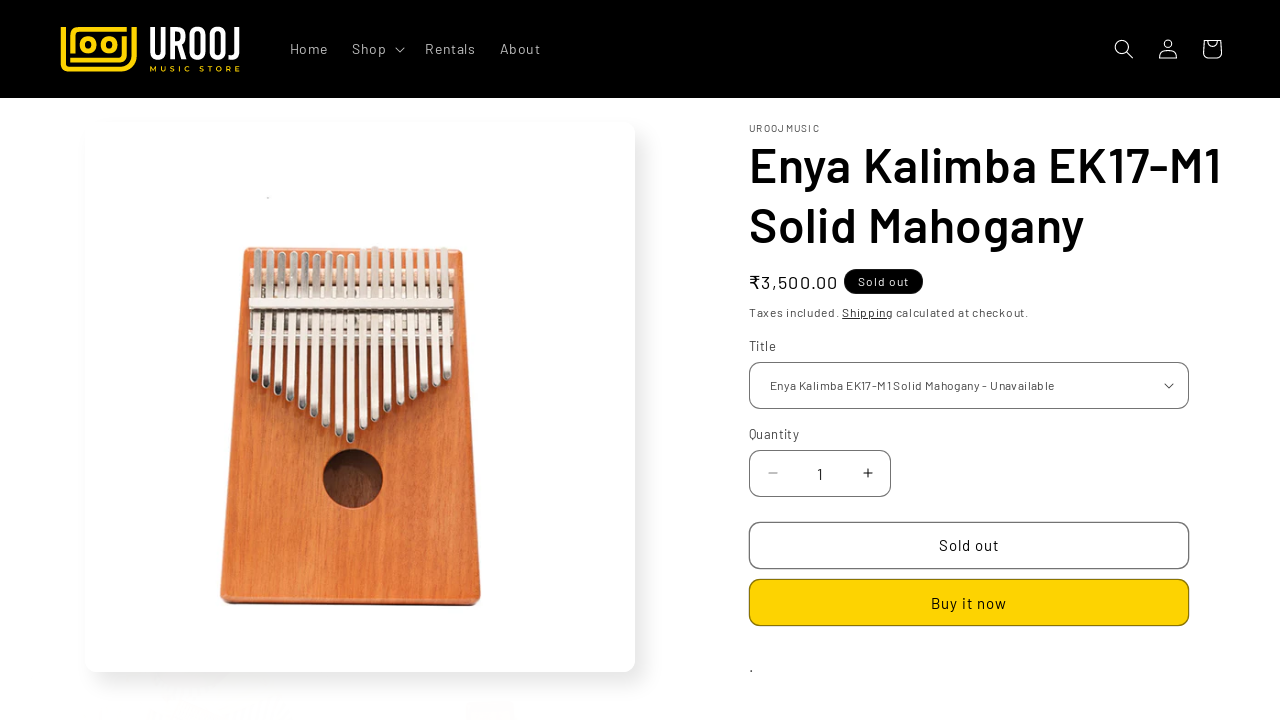

--- FILE ---
content_type: text/html; charset=utf-8
request_url: https://www.google.com/recaptcha/enterprise/anchor?ar=1&k=6LdEwsYnAAAAAL9T92sOraT4CDI-QIVuDYAGwdOy&co=aHR0cHM6Ly91cm9vam11c2ljLmNvbTo0NDM.&hl=en&v=naPR4A6FAh-yZLuCX253WaZq&size=invisible&anchor-ms=20000&execute-ms=15000&cb=gxkrfhixl3ij
body_size: 45129
content:
<!DOCTYPE HTML><html dir="ltr" lang="en"><head><meta http-equiv="Content-Type" content="text/html; charset=UTF-8">
<meta http-equiv="X-UA-Compatible" content="IE=edge">
<title>reCAPTCHA</title>
<style type="text/css">
/* cyrillic-ext */
@font-face {
  font-family: 'Roboto';
  font-style: normal;
  font-weight: 400;
  src: url(//fonts.gstatic.com/s/roboto/v18/KFOmCnqEu92Fr1Mu72xKKTU1Kvnz.woff2) format('woff2');
  unicode-range: U+0460-052F, U+1C80-1C8A, U+20B4, U+2DE0-2DFF, U+A640-A69F, U+FE2E-FE2F;
}
/* cyrillic */
@font-face {
  font-family: 'Roboto';
  font-style: normal;
  font-weight: 400;
  src: url(//fonts.gstatic.com/s/roboto/v18/KFOmCnqEu92Fr1Mu5mxKKTU1Kvnz.woff2) format('woff2');
  unicode-range: U+0301, U+0400-045F, U+0490-0491, U+04B0-04B1, U+2116;
}
/* greek-ext */
@font-face {
  font-family: 'Roboto';
  font-style: normal;
  font-weight: 400;
  src: url(//fonts.gstatic.com/s/roboto/v18/KFOmCnqEu92Fr1Mu7mxKKTU1Kvnz.woff2) format('woff2');
  unicode-range: U+1F00-1FFF;
}
/* greek */
@font-face {
  font-family: 'Roboto';
  font-style: normal;
  font-weight: 400;
  src: url(//fonts.gstatic.com/s/roboto/v18/KFOmCnqEu92Fr1Mu4WxKKTU1Kvnz.woff2) format('woff2');
  unicode-range: U+0370-0377, U+037A-037F, U+0384-038A, U+038C, U+038E-03A1, U+03A3-03FF;
}
/* vietnamese */
@font-face {
  font-family: 'Roboto';
  font-style: normal;
  font-weight: 400;
  src: url(//fonts.gstatic.com/s/roboto/v18/KFOmCnqEu92Fr1Mu7WxKKTU1Kvnz.woff2) format('woff2');
  unicode-range: U+0102-0103, U+0110-0111, U+0128-0129, U+0168-0169, U+01A0-01A1, U+01AF-01B0, U+0300-0301, U+0303-0304, U+0308-0309, U+0323, U+0329, U+1EA0-1EF9, U+20AB;
}
/* latin-ext */
@font-face {
  font-family: 'Roboto';
  font-style: normal;
  font-weight: 400;
  src: url(//fonts.gstatic.com/s/roboto/v18/KFOmCnqEu92Fr1Mu7GxKKTU1Kvnz.woff2) format('woff2');
  unicode-range: U+0100-02BA, U+02BD-02C5, U+02C7-02CC, U+02CE-02D7, U+02DD-02FF, U+0304, U+0308, U+0329, U+1D00-1DBF, U+1E00-1E9F, U+1EF2-1EFF, U+2020, U+20A0-20AB, U+20AD-20C0, U+2113, U+2C60-2C7F, U+A720-A7FF;
}
/* latin */
@font-face {
  font-family: 'Roboto';
  font-style: normal;
  font-weight: 400;
  src: url(//fonts.gstatic.com/s/roboto/v18/KFOmCnqEu92Fr1Mu4mxKKTU1Kg.woff2) format('woff2');
  unicode-range: U+0000-00FF, U+0131, U+0152-0153, U+02BB-02BC, U+02C6, U+02DA, U+02DC, U+0304, U+0308, U+0329, U+2000-206F, U+20AC, U+2122, U+2191, U+2193, U+2212, U+2215, U+FEFF, U+FFFD;
}
/* cyrillic-ext */
@font-face {
  font-family: 'Roboto';
  font-style: normal;
  font-weight: 500;
  src: url(//fonts.gstatic.com/s/roboto/v18/KFOlCnqEu92Fr1MmEU9fCRc4AMP6lbBP.woff2) format('woff2');
  unicode-range: U+0460-052F, U+1C80-1C8A, U+20B4, U+2DE0-2DFF, U+A640-A69F, U+FE2E-FE2F;
}
/* cyrillic */
@font-face {
  font-family: 'Roboto';
  font-style: normal;
  font-weight: 500;
  src: url(//fonts.gstatic.com/s/roboto/v18/KFOlCnqEu92Fr1MmEU9fABc4AMP6lbBP.woff2) format('woff2');
  unicode-range: U+0301, U+0400-045F, U+0490-0491, U+04B0-04B1, U+2116;
}
/* greek-ext */
@font-face {
  font-family: 'Roboto';
  font-style: normal;
  font-weight: 500;
  src: url(//fonts.gstatic.com/s/roboto/v18/KFOlCnqEu92Fr1MmEU9fCBc4AMP6lbBP.woff2) format('woff2');
  unicode-range: U+1F00-1FFF;
}
/* greek */
@font-face {
  font-family: 'Roboto';
  font-style: normal;
  font-weight: 500;
  src: url(//fonts.gstatic.com/s/roboto/v18/KFOlCnqEu92Fr1MmEU9fBxc4AMP6lbBP.woff2) format('woff2');
  unicode-range: U+0370-0377, U+037A-037F, U+0384-038A, U+038C, U+038E-03A1, U+03A3-03FF;
}
/* vietnamese */
@font-face {
  font-family: 'Roboto';
  font-style: normal;
  font-weight: 500;
  src: url(//fonts.gstatic.com/s/roboto/v18/KFOlCnqEu92Fr1MmEU9fCxc4AMP6lbBP.woff2) format('woff2');
  unicode-range: U+0102-0103, U+0110-0111, U+0128-0129, U+0168-0169, U+01A0-01A1, U+01AF-01B0, U+0300-0301, U+0303-0304, U+0308-0309, U+0323, U+0329, U+1EA0-1EF9, U+20AB;
}
/* latin-ext */
@font-face {
  font-family: 'Roboto';
  font-style: normal;
  font-weight: 500;
  src: url(//fonts.gstatic.com/s/roboto/v18/KFOlCnqEu92Fr1MmEU9fChc4AMP6lbBP.woff2) format('woff2');
  unicode-range: U+0100-02BA, U+02BD-02C5, U+02C7-02CC, U+02CE-02D7, U+02DD-02FF, U+0304, U+0308, U+0329, U+1D00-1DBF, U+1E00-1E9F, U+1EF2-1EFF, U+2020, U+20A0-20AB, U+20AD-20C0, U+2113, U+2C60-2C7F, U+A720-A7FF;
}
/* latin */
@font-face {
  font-family: 'Roboto';
  font-style: normal;
  font-weight: 500;
  src: url(//fonts.gstatic.com/s/roboto/v18/KFOlCnqEu92Fr1MmEU9fBBc4AMP6lQ.woff2) format('woff2');
  unicode-range: U+0000-00FF, U+0131, U+0152-0153, U+02BB-02BC, U+02C6, U+02DA, U+02DC, U+0304, U+0308, U+0329, U+2000-206F, U+20AC, U+2122, U+2191, U+2193, U+2212, U+2215, U+FEFF, U+FFFD;
}
/* cyrillic-ext */
@font-face {
  font-family: 'Roboto';
  font-style: normal;
  font-weight: 900;
  src: url(//fonts.gstatic.com/s/roboto/v18/KFOlCnqEu92Fr1MmYUtfCRc4AMP6lbBP.woff2) format('woff2');
  unicode-range: U+0460-052F, U+1C80-1C8A, U+20B4, U+2DE0-2DFF, U+A640-A69F, U+FE2E-FE2F;
}
/* cyrillic */
@font-face {
  font-family: 'Roboto';
  font-style: normal;
  font-weight: 900;
  src: url(//fonts.gstatic.com/s/roboto/v18/KFOlCnqEu92Fr1MmYUtfABc4AMP6lbBP.woff2) format('woff2');
  unicode-range: U+0301, U+0400-045F, U+0490-0491, U+04B0-04B1, U+2116;
}
/* greek-ext */
@font-face {
  font-family: 'Roboto';
  font-style: normal;
  font-weight: 900;
  src: url(//fonts.gstatic.com/s/roboto/v18/KFOlCnqEu92Fr1MmYUtfCBc4AMP6lbBP.woff2) format('woff2');
  unicode-range: U+1F00-1FFF;
}
/* greek */
@font-face {
  font-family: 'Roboto';
  font-style: normal;
  font-weight: 900;
  src: url(//fonts.gstatic.com/s/roboto/v18/KFOlCnqEu92Fr1MmYUtfBxc4AMP6lbBP.woff2) format('woff2');
  unicode-range: U+0370-0377, U+037A-037F, U+0384-038A, U+038C, U+038E-03A1, U+03A3-03FF;
}
/* vietnamese */
@font-face {
  font-family: 'Roboto';
  font-style: normal;
  font-weight: 900;
  src: url(//fonts.gstatic.com/s/roboto/v18/KFOlCnqEu92Fr1MmYUtfCxc4AMP6lbBP.woff2) format('woff2');
  unicode-range: U+0102-0103, U+0110-0111, U+0128-0129, U+0168-0169, U+01A0-01A1, U+01AF-01B0, U+0300-0301, U+0303-0304, U+0308-0309, U+0323, U+0329, U+1EA0-1EF9, U+20AB;
}
/* latin-ext */
@font-face {
  font-family: 'Roboto';
  font-style: normal;
  font-weight: 900;
  src: url(//fonts.gstatic.com/s/roboto/v18/KFOlCnqEu92Fr1MmYUtfChc4AMP6lbBP.woff2) format('woff2');
  unicode-range: U+0100-02BA, U+02BD-02C5, U+02C7-02CC, U+02CE-02D7, U+02DD-02FF, U+0304, U+0308, U+0329, U+1D00-1DBF, U+1E00-1E9F, U+1EF2-1EFF, U+2020, U+20A0-20AB, U+20AD-20C0, U+2113, U+2C60-2C7F, U+A720-A7FF;
}
/* latin */
@font-face {
  font-family: 'Roboto';
  font-style: normal;
  font-weight: 900;
  src: url(//fonts.gstatic.com/s/roboto/v18/KFOlCnqEu92Fr1MmYUtfBBc4AMP6lQ.woff2) format('woff2');
  unicode-range: U+0000-00FF, U+0131, U+0152-0153, U+02BB-02BC, U+02C6, U+02DA, U+02DC, U+0304, U+0308, U+0329, U+2000-206F, U+20AC, U+2122, U+2191, U+2193, U+2212, U+2215, U+FEFF, U+FFFD;
}

</style>
<link rel="stylesheet" type="text/css" href="https://www.gstatic.com/recaptcha/releases/naPR4A6FAh-yZLuCX253WaZq/styles__ltr.css">
<script nonce="PYMy1J6HO1uD1PERIBj4DA" type="text/javascript">window['__recaptcha_api'] = 'https://www.google.com/recaptcha/enterprise/';</script>
<script type="text/javascript" src="https://www.gstatic.com/recaptcha/releases/naPR4A6FAh-yZLuCX253WaZq/recaptcha__en.js" nonce="PYMy1J6HO1uD1PERIBj4DA">
      
    </script></head>
<body><div id="rc-anchor-alert" class="rc-anchor-alert"></div>
<input type="hidden" id="recaptcha-token" value="[base64]">
<script type="text/javascript" nonce="PYMy1J6HO1uD1PERIBj4DA">
      recaptcha.anchor.Main.init("[\x22ainput\x22,[\x22bgdata\x22,\x22\x22,\[base64]/[base64]/[base64]/[base64]/[base64]/[base64]/[base64]/eShDLnN1YnN0cmluZygzKSxwLGYsRSxELEEsRixJKTpLayhDLHApfSxIPWZ1bmN0aW9uKEMscCxmLEUsRCxBKXtpZihDLk89PUMpZm9yKEE9RyhDLGYpLGY9PTMxNXx8Zj09MTU1fHxmPT0xMzQ/[base64]/[base64]/[base64]\\u003d\x22,\[base64]\\u003d\x22,\[base64]/w57DvMKfw47Ci8OKK8KYRTfCpFDDhcO4wojCp8O1w7TCmsKXA8OPw6k3XllVNVDDkMOTKcOAwrpiw6YKw6/DjMKOw6czwp7DmcKVdcOuw4Bhw5M9C8OwayTCu3/CuVVXw6TCn8KpDCvCtWsJPlPCm8KKYsOwwr1Ew6PDn8OzOiRpM8OZNnJGVsOsXWzDoixOw4HCs2dkwp7CihvCuj4FwrQNwrvDpcO2wq7CvhMufsOkQcKbVDNFUgTDgA7ChMKhwovDpD1Mw4LDk8K8MMKRKcOGYMKNwqnCj2rDlsOaw49jw4F3wpnClR/[base64]/woHDt8OkKMK1w4HCosKZw4JGQnFVwqbCjybCo8KYwrLCr8KDDMOOwqXCjSFqw5DCokIAwpfCqWQxwqEkwrnDhnEVwrEnw43CgsODZTHDiXrCnSHClzkEw7LDtnPDvhTDjn3Cp8K9w4fCiUYbSsOvwo/[base64]/[base64]/Cu248w7JjdMORLlnDucKpw4NlfcKuKF7CpT5Jw4/DncO2e8KZwpxCL8OMwoF3YMOrw746LsKpHsO0QzpewqHCvRbDmcO4GMKbwqvCjsORwq5Qw67CtkXCqsOow6/[base64]/DniI/w7BiSMK2EkbDmMKlwrkBworCscKGesObw7EGFsOPOsK1w5sNw5tQw4HCi8OhwqsLw7DCs8KhwoHCnsKdX8OBw40SU3NLVMK7amnCvETCmw/[base64]/OX/Dnhovw57CiW3DllwMw5FzbA9EShZ7w7BzShpdw4XDhSByMcO0UMKRMy1pECfDrcKZwoZDwrPDrkgmwo3CkChrJsKdYMKuSnvCklXDk8KcM8Kvwq3Dq8OwEcKGYcKVDTcJw4FSw6XCrApBU8O+woYPwq7CtsK6KgTDssOhwox5BlrClA1GwoDDp3/DqMKiOsOFf8OpYsOjLxvDp20KO8KQcMOiwprDjW53GsO+wpJDMDnClcOtwqPDjMO2O29jwqjCu3nDgDEFw740w6VPwp/[base64]/XWXDhcO7cSDDjMOfwrQ2w7gWdcORShV/TMOwHldjw6dZwqoMw63Dt8K7wqIdajxiwoMjBsOywrDDgXhoV0dGw4wYVH/CvsKQw5h0wpRRw5LDtcKaw7Nswo1Lw4bDtsOcw7HCn2PDhsKPSgVABmZPwoZowrpmfsOow6TDkHkFOA/DgMKywrhcw68tbMK1w4B3VljCpilrwq4GwpbDgA/[base64]/ScK+w4/[base64]/DlBrCiD5uD8Ocw7kRP1oxJMOxL8KBCBHDtQnCojYyw4jCpFxfw5LDsSJWw5nDhj55WxU/[base64]/CosO8wq7CqQcdw4vCr8OAV8Kjw7PCpUZCdlbDo8Kbw6zDoMK8PDYKb0toRcKRwprCl8Kgw7LCpVzDnQHDpMKSwprDvXBJHMK6S8OOM2FdTMKmwr8wwp1Ibn/Dh8KdFThOOcKhwo/CnwRDw7BoCSBkbWbCiUjCjMKOw6PDr8OrPgjCnMKXwpHDocOwOXQYDWzDqMOQNEHDsVgBwrEAw4lxRirCpcOIw4cNOzJEW8K8w5pcU8K4w6J6bmM/DATDo3USeMOQwq1/wqzCoSfCg8OAwoNNFsK+fVpBLHYIwr/DpsO3csOsw5TChhcJTSrCo0gawrdMw6zCiDFQb0tdw4XCoHgHbSBmU8OfLMKkw447w4nChR3DkEsWw7fDpS10w5DCqAAyC8O7wodEw4DDncOGw67ClsKsDMKpw6vDlSFcwoJGw5g/GcKnM8ODwrw3ZMKQwp05wpk3fsOgw64+BwnDm8OYwpEHw5phcsKSJMKLwqzClMKIHht+cS/[base64]/CmcOyOXLCrcKQBcO5RytaGcOEJcO3GHbDiy9nwpMFwo0lZsOxw4nCh8OBwr/Cp8OSwo4Nwp5Mw6LCqXHCvsOuwp7Cqj3CsMO/wpkSJcKsFy3CicOnD8KwdMKBwqrCpAPCrMKXQsKvLVUFw67Dk8KYw7AQIsOPw53CnwjDksOVJMODw6Mvw4PCiMOCw7/CqwUhwpctw57DlsK5McKgw5HDvMKQXsKOaxR/w45IwrR3wqbDlDbChcKkLRs6w4PDq8KJXSg0w6TCqsOtwoMGwqPDjcKFw4rDv245c2jCp1QGw6jDo8KhGTzCqMKNbsKjRcKlwofDoT40wpPCgx05C2XDqMOCTEoJQDpbwrR/w5xVBMKXcsKddidbRQrDscKrYxcsw5Eiw5FpNsOLWlIawrvDhg5jw6fCs1NgwpHCl8OQWVZDDFoQH145wrjDosK9wrAZwpXCilHDr8KFYMKBJ1/[base64]/DtsKawp7CjQ0tJcOxPsKvw7t5wrthI8OJER7DhiAXRsOPw5BFw40dQnVlwp0cMkzCoi3Ch8K0w7BlKcKMVmnDpMOUw43CkRnCmcOLw4TDo8OfVsOxBWfCtsK7w7TCoF0Ba0fDmnLDoB/[base64]/ChVXCq3/[base64]/DtcKAdlvCp8OqSMOAwp9NSxMjYlbDisOtfx3Dqm8TJBB+K1XCrmjCo8K8HcO7esKCVnfDjBbCpRHDl3hwwowGQcO2ZsOUwo/CkVYkUnbCosOzKSpCw6NBwqQ5w701QDAdwpcpKEzCkRrCr115wrPClcKgwppPwq7DosOWZCoqcMKRcMOcwr5tScORw6NZDlolw6/ChnAHRsObBcKyOcOWwppSfsKtw6PCiiUIEw4PWcOgDcKWw79RMHjDsl4OJcOnwqHDpm3DiT1swoTDkDbCncKYw7fCmDEdQWR3D8Ocw6UxPcKVw6jDl8KXwpnDmgEswotWblArAsKTw5XCrFQKfcKiwo3Cr15oQ1bCnzYPR8O5C8O2Fx/DhMK8TMK/wpwrwpXDkj3ClQNYJRxcK3jDiMOGE1DDlcOmDMKXGFNEKMKGw69uQ8K0wrN4w77CgjPCg8KFLU3CjwfDvFTDjMO1w5FPXMOUwqnDtcKDaMO7w73DncKTwolewqXCpMOxJm0qwpbDlXMCORDChMOcIsOPKRsTX8KECMOjEnMzwoEjHj7DlzfDtFXCm8KrAsOPKsK/w5plUVJYw6BCT8OgaRY1XSzCpMK2w6wyMndWwrsew6TDnTrCtsOlw5vDuFU9KBkqT3EOw7pdwr1Ew7YqH8OQBcKSc8K/bl8HKSnDq38cYcOxQhAmwqrCqAlbwr/DhFfClnnDmcKIw6fCr8OnPMOvZ8KrN1PDhmnCoMOFw4DDpcKgJSnCnsOrQsKVwqjDshnDgsOlSsOxNmBocCYKCcK7wofCn3/[base64]/Cg1zDgcOmw7xQPAfCkGnCncKJdcOCwrnDoiFjw6/DgGsuw6/DqQvDnQ8tAsOGw4gewrBPw5LCiMO0wpDCkS5kdSjCqMOIXGt0JsKtw6czMG/[base64]/CicKIw7xow4TCgVbCrcOQw5VowrxFw7nDrMOww644RkLCg30Jw75Gw7zCrsKAw6BKOHJMwqtvw7DDhznCtcO9w48rwqJ3wrgNZcOMwpbCrVV2w5ocO34gw6fDqU7DtS15w7wfw63Ch1zDswfDm8OKw7Z2KMOMwrTCmzoBAcOzw6cmw5Ntd8KJR8K/w7h0exwMwr9qwp8DNyJZw5UWw5V5wp0Bw6EgFjcHXy9qw5svBwp5FsOwFXDDh0MKJU1zwq5mRcO5CG3DhGjCp0QyVDTCncKOwrY6ZV7CvHrDrkTCkMOJOsOfVcOSw5JGC8OEfsKzw5t8wqnDqlYjwrAbLcKHwrzCgMO/GMOya8K5OQvCpMKqGMOgwpZ9wohZA3xCfMKww5LDuTvDqF/CjG3ClsO1w7Isw7J+wpzCiWN4DkJ/wqRLbhzCrxlaYBvCgi/CgEFnJhgDJXvCm8OwNsKfV8Orw5vCkGDDicKBPMODw61QXsO8QEzCtMKZNWNEAsOFAmzDl8O5QifDl8K6w7/[base64]/[base64]/woxiwrg8w71PwroKwo11wo1XAlF/AcKRR8KGw6dXZcK/[base64]/ChzsFw6bCh8OSNMK3wpljwoddYMOGw6x7Y1rCtcOvwrNjfsKZHADCosKMXBgUKGMVRzvCoWsubUDDicKoV1UuRcKcdsK8w5DDuWTDksODwrQqw4DCmU/CuMK3TTTChcOfRcKKFGjDh2fDunlgwr5jw6lVwo7DilDDkcKmfSTCtcOzQWzDoCjDsFwqw43CnwY/[base64]/CmsKDw4I9FcKDwrvCgHTDkE3DosKIwoUAWm0mw5UzwokSfsOkH8KJwrHCqgDClD/[base64]/CqnhVUMKJw7/Cp13Cn8OGOsOjG8KYw64bwoRCJURxAk/[base64]/CoyrCqcOVZMK6woMUdMOHwrJ2AFLCiMOvw5vCvRrCrMOBK8KKw5PCvHbCpcKrw78CwoXCiGJLblFWVsOmwq1Gwr/[base64]/DoMKEfxNGHwNYZwUvWcK/w7PCrV9PNsKlw4gwCMKENxXCjcO4wqrCqMOzwp5+BkQYB1QxcRg3dMOCw5Z9KBvCpMKCEMKww45KZxPDj1LCjWTClcKpwqzDpFllQ1sJw4VHCjbDl1t2woYkAsOow6nDm2jChMOWw4dQwpDCp8KCd8KqWmvCgsOMw5LDhMOeVcORw7zDgcKww50Iw6Y3wrRrw5/CiMOWw4spw5jDnMKtw6vCvnxsI8OsX8OeT3DDnnQ/w7rCo3szw6fDqChlw4MTw7rCiSrDj0p/A8KzwppFPsO2L8KzPMKwwrEww7DDqBbCvcOlHUsgOy/DkAHCiSZkwoxUR8OwFkxqdMOawpvCr0x7wq5HwpfCnjlOw5rDr0ZOfBHCvsOUwplrVcOYwp3CnsOmwroMCQrDrDwLM0JeHsOGAzBrGQvDscOjRA0re2xuwobDvsOpw57DvsK4dFY+G8Kkw44PwqMdw7rDtcKjGBfDuT9vU8OcAiHCjcKdAx/DmcOJZMKRw4tOwpDDtjXDmU/CtTfCoFrDhGDDksKzYR8tw4Faw7MGKsK6ZsKJNQ1OOB7Cp2fDiTPDqHvCv2PCjMKKw4Jzwp/Ck8OuT3DDlWnCt8KgBHfCsADDjMKbw48xLsKAAGMxw7DCjkfDs0/DhsKQcsKiwovDkWdFc1/ChHDDgyPCkQQ2VgjChcOAwoMZw6TDiMKVQ0zCuRlGaWLDtsOKw4HDjXLDjMKDGTDDjcONG0dgw5ZAw7bDg8Kcc2jDvMOzDT0rc8KAGybDsBrDkMOqPX/CkBwwS8K3wo3ChMKmXsOIw4PCkihOwrgqwpVrDDnCqsOUNsKDwp14EmxmGhtqf8KDKwBpQi/DoxcOBTRRwpnCqGvCosOOw5fDgsOmw7svBmjCo8Kyw54jRBLDssO3XBRowqRZfSBnLMOzw5rDm8OQw4BUw79pHirCkGIPAcKsw4ByXcKAw4INwrBzZsKzwr4NFlwKw7tNNcKow7R8w4zCv8KGZgvCjMK/RDwWw7Q8w7pKZCPCrcKJFVzDrVgJFy5sXTYUwpBCYifDujXDncK1AQJtCMKbEMKnwpdeUCPDoHHCgnwQw7cvciHDrMONwpjDsxDDnsOaZ8K+wrcOEB1/JB3DiB9xwrnCoMO6ATzDmMKPIwRkG8Ojw7HCrsKEw5LCnTjCg8OrBXbCgMKJw6wYw7jCgDnDmsOiJsOkw4QeCnc+wqnCogtSMiDDpjoXdEQew4wPw47Dj8O9w7ZXGhsmJi8ZwpHDgR/Cn2c3FsKCDjHDosOkbgnCuz3Ct8OFciRjJsK2w4LCmhkqw6rCksKOb8Osw6fDqMK/w4NNwqXCssK8fG/CmVh9w67Dr8OjwpNBZ13CjcOyQcK1w4tBDcO+w63ChcOww6DCkMKePcKBwpjCmcKJSg1EeSZgY18Ewq5mUjQ3LEcGNsOjPcO8TFvDicOhM2cNw6TCgkLCp8KPOcKeBMO/woLDqmNvbXN6w4pXRcKGw7kAWsOVwoLDumbCiwcFw57Dr2Bkw5FmHn5dw7vCmMO1PznDtsKFEsK/ZsKxaMOxw6zCjmPCi8K7LsOIEWnDtQrCucOiw5DCiQ9jVMOQwpxIO2tFcE3CvksOdcK6wr5HwqcHR2TDl2XCtWwmw4puwpHDksOlwrrDjcOYcCxxwpw6aMK6YQsJLTnDlXxFTlVgwoI0OmIUSRN4b1MVJg8Ow6YFOlvCq8OCecOrwqLDqT/DkcO+O8OEIGk8wrLDvMKbXjEKwrk+RcKww4PCuAfDvcKkdDbCicK7wq7DhsOAwoJjw57CusKbdkw7wp/Ck1TCqVjCknshFAk/YVppwozCtMODwp09wrTCgMKCa2DDg8KfHBvCqA3DgTDDvBNQwr1pwrHCvhUww7TCj0ZgAXjCmh4+HEPDmx8Bw4TDqsOSEMOKw5XCvsKnCMOvOsOLw4ImwpB2wpbCrAbCgDMnwrDDiwF/wpzCkgbCnsObe8OdOXxMR8K5ET0Aw5zCt8OYw48HdMKzVnDCmgvDkCrCu8KSFQZJcMO8w4PDkzXCvcO+wrbDvGBKWFfCjsO8w43CsMOIwp/[base64]/Dj8KOFCrDjlEEcTjCnxlQLC0QSSzCmGlxwoEhwpghVyFawrFKBsKwPcKkd8ONwq3ChcO/wqbCrl7CiW13w7V5wq8GInjCsmrCiXUZDsOQw60UYl3CpMKOf8KqMcOScMOrCcKkw5/Dv03DsljDmlExEcKEaMKaPMOYw7speEZQwqlZIxwRZMOza20xEMKRI0oDw5jDniM+YkpEKMOjw4YaZl/DvcOyDMKHw6vDqVcoQcKLw7gEasOxfBUJwoJiZ2nDmMOKTsK5wrrDpg7DiCsPw59yVsKxwrrCqG1/[base64]/w4vDqMK8bMKxw4Uaw6Miw7Z2L2LDggMZwrIOw7tswoHCsMO8csOHwoPDmWkQw6o9H8O6TnfCiApPw6Q2BnlBw73CkXdxdcKmbsOWXcKpLsKld0zCglrDmMOMM8K3IAfCgWHDncK7P8O/w6QQfcKnSMK1w7PCqcOnw4EZZcKTwoLDv3LCjcK6wobDlsOpZU03MV3Dn2fDiRMnKcKiGQvDpcKPw7BLNR0mwpLCpsKvJi/CumZ4w4bClxAbKsKzbMONwpBEwpN1cwAUw43Cji/CgcK9LHkSWDUQJH/ChsOMeRjCihnCqUQMRMOfw7PCp8K4ABZGwrEUw6XCjRcxWWbCkww9wq9Bwr02SERiEsOOwpXCj8KvwrFFw7/DtcORIDvCscOHwpRfwoTCqGzChMOKORnCk8Ovw75Qw785wpvCs8K2wpkcw63CvljDi8OYwosrHBjCrcKHT2bDmxoTV0TCusOeK8K9WcOZw44mWcKQw5wrdXVJeCrChVxwFTNbw74Ac18MYR8oCjokw5gxw7cAwoMrwq/[base64]/[base64]/Co07CiC3CumfChMOKw6/DvMKwIGU4H3tqNwHCgcKEw5XCvsKPwoLDi8OeHcOqDzgxCHsww48sPcOKcUDDvcKXw5p2w5nCkgMUwovCqsOswrLChj3CjMK4wqnDssKuwplCwqY/E8KjwpXCi8KzecOya8OWwrnChcKnMl/CnSPDlnrCvsOPw69uBUdgJMOowqU+E8KSwqrDgcOjYzDDosOjUsOLwq/Cj8KZTsKTPDYEbifCh8OyH8KTa1h3w7/CrA8iFMOGPQpOwqrDp8OTcn/[base64]/QTBYwpw8wqrCsW/Co3QBVsOvJTrCgU8awq8yEGXDlwzCg27CpWDDm8ODw7LDp8OJwoDCpyLDiy/CkMOMwqcEP8K6w5w5w4XCnmFpwqZ6KzjDuFrDrMKvwoUoCXrCgCbDgMOKC0vDlm4yFUQKwo8OKcKIw4PCocK3asK6R2dBTwdiwoNww53DpsOtBGU3RcKUw5xOw7dwcTYNI1LCrMKbRhVMKSTDs8K0wp/DnU/Du8OaQB1tPyPDi8OiEzjCt8OTw6TDsh7Csh0ucsO1w4Btw6DCuCkYwrTCmk5rD8K5w6d/w44aw7Q5LsOAXcKqLsKyQMKAwqhZwowlw6dTRMOFL8O2VMO5w47CjcOwwpfDk0MKw7vCoBovL8OLf8KgScK0TsODKzxSW8Ovw4bCksK+wr3CkcOBZSpGbcOReH1LwpvDv8KvwqzDncKHCcONSCBWRC0uQ31AdcOqQMOTwqnCoMKLwqgkw7/CmsOBw51RTcORVMOJXMOPw7QYw4TChsOGwrbDqsO+wpEZOkHChlTCgsKbdVbCvcK3w7vCkD/DiWbCtsKIwqFnBcOfUsOPw5nCog7DjUh7w4XDucK8T8K3w7TDk8OYw5xaR8Oww5jDlMKTNcOswrJVcsKCWhLDksK4w6/CoDoQw5XDi8KVQGvDin7DocK/w691w6IIbcKBw7hUUcOfXD3CpMKPGznCsEXCgSlJc8KARkPDlBbCjx/Cj3HCt1XClXgjV8KSdMK2wqjDqsKOwqPDqCvDihbComTDnMKZw7oaFD3CsCbCnjfCh8KKScOQw4VRwr0BZMKHbE95w6xicGcJwqvDn8OiWsKuElTCuGDCpcOww7PDjjBtwofCrn/[base64]/Ck8Ouw4/CqcKGwpgyTgYgw71Wwr7DjcO9w6snwocTwo/CukYUw7JCw7dbw5sUw5Faw67CpMKSAizClSJ2wpZTVxkhwqfCrcOSCsKaBk/Dk8KNVsKywrzDtsOMAsOyw6zCpMOuw7JIw5kUMMKGw6Y3wpUvMUx8T0hxPcK/SW/Dn8OmXcOMacKEw68rw6NpZV8ZYMKBw5HDty01f8KPw5zCocKfwq3DjHlvwq7DgkAQwrsewoAFw6zDjsOEwqMmZ8KxOUk+WAPDhXhqwpBRGHA3w7LCnsOcwo3CniIbw7rDocOmEznCs8OIw7PDi8ONwonCjSnCoMK1R8KwFcKFw4/[base64]/Dti3CsCNdWDHCmcOhw4/[base64]/CsMKMVMOQE2N6w7/Dr8KNw5/CsiltMMOedMKEwqjCp2zCoCLDnW/Ch2DDjy1nF8KgM1xIHAkowp9BXMONw48BacKmKTt8bUrDql/Ck8KwDQHCrQY9BsK1elHDj8OdM2/[base64]/DvS8fwpYVTsKrwpjDpMK1w5IdwpFwQ0DCkSDDnz/DiTHDgjFTwqQhOxUNaXVGw5g4csKswrLCt2bCocKqU3zDggjDvi3Dh29Rcm0RbRALw4xSDcKad8OFw4x1cWjDqcO5w4bDgQfCmMOTVBlhLyvDrcK/[base64]/Ch2DCjsOFw7vDmhchVMKKwpXCpVpXKzvCsTovwq5+BMOZeXEANVTDt1kew6hTw4vCtSrDiwNVwpNACTPCuVHCjsOIw69wQFfDt8KxwqPCjMO4w5YeecOyeTHDjMOICgF6w50lUwFOFMOrJMKxNm3DvjU/[base64]/PMKjcgBBw6PDnVBdwqdHUmjCpit/w756wrNQw7EwYTzCqSnCrcOLw5jCu8O+w6DCsk3CvMOuwpZbw6xnw5YbJcKZZMOCQcKtcGfCrMO2w5XDqSPCrMK/wrwCw6XChFbDh8K+wozDtMOUwoTCl8OoesK0K8O7Jnt3wqwqw5BlEk7Ci03CpWLCr8O4woUhYcOxCEEVwogpEsOmBEouwpjCmMKmw4XCvcKQw4ArW8K6wrnCkFbCk8OzQsKwbD/Cg8OmLB/Ch8K9wrp/wq3CpMKMwr4HLWPCicOZUGc9w4HCnRQcwp7DkwIEekghwpoMwo0XWcO2NCrCtGvCn8KkwrXCvF0Ww6HCg8Khw5fCmcOvc8O+Q1HClMKQw4TCgsOFw5ZvwrbCjThdbkFvw5TDlcKYOSEUE8K6w7ZraFzCssOLN0LCjGx/wr09wqtVw4ELPFE0w4fDhsKzSxXDkDkcwofCujldUcK4w7jCq8Kzw6xnw4ZTSsOEdW7Cl2bCkUs1NMOcwp4hw6vDsxBOw5AyQ8Kbw7TCg8KOKCbCv28Dw4/DqVwxwrg0YVXDinvCuMKIw5PDgGvComzClhZcesOhwrHCtsK3wqrDnSkkwr3DmsKJdnrCsMKnw4nDscORSi5WwpfClBUmB3szwoPDn8OgwoDClGpodyvDuz3Dk8OAGsKpQyN3w4/DkMOmEcKAw486w4RZwqvDklTCvH1AJC7DoMOdWcOpw5ptw47Dq2LCgEAXwojDv2bCgMOTe280HlFfcHrCkCNewq3ClEnDlcODwqnCtynDncKlYsKiw5zDmsKWIsKLAwXDmRJyU8OPSm/DqcOIacOfIcOtw7vDn8KnwpYpw4fCqhDChG9HUXBqS2jDtxnDi8OkUcOtw4vCqMK+w6bCucO0w4EoT3YwYRwJRyQIPMOJwp/[base64]/[base64]/wqTCugQLJ8KRwrF+R8OJBsKQwpTCg1YMw4jClsK/[base64]/[base64]/Ci2w1wq7ChQfCiMOAa8K+LForfcKywpQKwqErZsO1AMOgGyXCrMKAZEl0wpXCuzoPbsO6w6jDmMO2wpHDlsK6w79ow58SwpsLw6Rrw7zCp1t2w7J+MxrDrsOBesOswrRzw5vDrmZdw7tHw4LDk1vDqDHCpMKDwpFSPsOOEMKqNDTCh8KFU8Oow59ow7/Cuw1PwospLnvDsiFmw6QgIRtPbVrCqsK9worDt8OGYyhvw4HCsBJ7F8OoQRxJw4lBworCkGLChkLDq0nCs8O0wpZUw45QwrzClcOUR8OWSR/CvcKmwrM4w4NTw6JOw6ZBw68KwrVsw6EJE3dIw6EDJWUTUy3CtHs1w4TDn8Kyw6LChMK8G8OxGsOLw4d/wq5yc1TCqTkoPG8kwo/DvA49w5PDlsKrw7sRUyRXwr7Dq8K/alvCg8KYQ8KXLDvDhEU9CRLDq8OYRU8vYsKeP0fDisO2IsKzfFDDqUJIworDnMKhNcOcwovClyPCmsKRYknCo1hfw7xewol/woVHQMOtBlwQZjYDwocFKDfDvcK/e8OZw7/DvsKFwoZKOQfDiWDDj1F/cC3DgcOfcsKGwqsxTMKSEcKXAcK2wrUEbws+Wj/[base64]/[base64]/[base64]/DlcODwq1ud8OecsKTw7HDnsKPwqTChz41HcOXCwk4JcKuw6k+RcKBWsKvwoTCtsKiax1sKkbDucO0P8K2DEd3d1DDm8OsOVxOMkdJwodKw6cXGsKUwqZCw6TDowlMbibCnsO8w4ItwpFdPxUww57Ds8OXPMOjVX/CmsKEw5LDg8KKw4fDgsKuwoHCiyHDk8K7wps/wr7Cq8KSDzrCigFXJMKiw43CrsOmwrpZwp1rUMOLwqdiG8OkVMOiwprDoTJSwqPDhsOdCsKkwoR3H2QVwpNew6nChsOdwp7CkQzCnMOraD/[base64]/[base64]/CjsK+wpjCqcK5woUhwrTCssO2wqzCtDPDukBLGA9kUh5Lw6FLIcOqwoF9w7zDiX9RKHbCjA4nw7UAwrdKw6vDmwXCvnEWwrLCql49wpzDvxjDjk1lw7Fdw6ggw6oSaljCpcKrQsOKwrPCm8Ogwrp4woVTQDkiT29FAA7Cmx4fIsOQw7bCjS8XGATCqR0jR8Kbw7/DpsKhd8Ogw7xyw5AMwrfCkTpNw7xJATRHSWN0AsOaFsO8woN7woHDjcKfwqFdLcKmwrsFL8OUwpY3DxgBwpBOw4zCucK/CsOvwqjDgcObw43ClMOLV3I3GwLDizhmEMODwpjDrhPDpCHDtDjCusOpw7QMEX7CvXvDscO2f8O+w6ttw5kywqfDvcODwr5BAx7CqwoZeAkaw5TDgsK5BcKKwqTCkzgKwq0vJSjDtMOVUMO+FMK3Z8KMwqHDgm5Vw5fDuMK0wqhGwp/CpljDm8K9b8OjwrpYwrbClg/DhUVbXxPCnMKVwodFTlrCi1jDisKnJHbDhSoKEQ/[base64]/DosOpHETDp8Klw5DCpVbCmsKDwr8yF8KbwpZ0ZTzCqcKkwrPCiGLCpSjDrMKVC1HCn8KDbmTDusOgw4MjwrfDmTJ9wr/Cr0fDrTDDhMKMw5HDpHZmw4/DusKEwpHDsFnCkMKOw6HDr8O5dsKMPSMJNMOaRlR1IVIsw4hZwp/DrjfCsSHChcORGlnDvxTDisKZA8KBw47DpcOEwqspwrTDg3TCgEoJZF8Aw5fCmxbDq8OZw7fCu8OVbcOOw7pNCV1Tw4YjGEYDFmJ4B8K0G0zDv8OGcDBfwogPw4/CnsKjecKcMR3CjRpnw5UlFG/CvloVdcO+wonDrHjCtAN7WsOGVwh/wrnDim0Ew6EYZ8KewoLCucOHCsOcw4jCmX3Ds2paw7RywpXDgsOywq9GRMKew4rDocKhw4k6CMKUScOlCUHCpBnCjMKCw7xRZ8O/H8KTw6EEBcKHw7/[base64]/GcOXDWTCj8O/[base64]/wqBVMEclcB07wrvDiMOQw6PCgsOzEEzDlXVIe8KbwpE/QMOfwrLCvh9/wqfCh8KEAn1WwqswCMO+IMKnw4VfOBHCqntKMMOlGjfChcKuWsKmQELDvmLDuMO1XDQJw7lVwprCiyzDmTfCjCvDhMOGwo3CqcODYMOdw7VGP8Ozw4IwwrBpVsOnTyHCkxgqwoHDpsKFw77Din3Cq3rCuztkKsOJSMKlCw3DoMKHw6Faw78qdz/CiizCn8KewrjCssKuwqHDucKRwpLChXbDgHgTdhrCpi40wpTDgMO6Jl8cKlZNw57CvsOmw6cTSMKrc8KzNj04wpPDvcKPwrbCncK4HBPCmsKxwp8ow5PCokQ2AcOCwrtkISjCrsOuE8OuYVHCv2Evcm9yPcOWR8KNwo0sK8Oqw4rChB5qwpvDvcOTw63CgcKwwq/CisOWTsKJWMKkw6BiccO2w7YJAsOUw6/CjMKSOcOJwpUWDsKOwrVEw4fCr8KgUMKVNkHDrF4lO8K8wp8wwpxew5lkw5JfwojCkChoeMKoNcONwpwDwp/Dt8OUBMKJZT/DgcK+w5PChMO0wqo9JMKOw5vDqxJRQMKGw6h4TEFiSsO1wpBhBBZQwrcow4JRwoXDvsKLwpNvw4lTw7/ChSh5f8Kiw6fCs8Ksw4fDjybCtMKDEXIew7c/GMKGw44BImjDjBDCo0ZewrDDpwfCoEnCt8KjH8ONwqdUw7HClF/Cjj7DrcKEFXfDlcK0XcKcw6LCnnNuFXrCoMOUQ27CiF5Zw4rDuMKbQmXDpcOnwoM7wqgcD8K0K8KpSkzChmjDl2ELw59HaXnCusK1wo/CnsOow47CnsOyw6kQwoFhwqvCqcKtw4XCqcOLwr1xw7PClz/DkWpcw7XDk8Kow6/DocOpw5zDkMKdPzDClMK7ZBQRFcKqNsKHOjDCo8KBw69pw4HCmMO1wpHDl0p6SMKUPsKwwrLCrsO8bSbCoTt4w4rDvMKwwoTDnsKJwq8Jw4wewrbDsMO0w7DCn8K/KsO2S2XDisOEF8K2YxjDksO6EwPCjMOVQjfCu8K7cMK7ccODwoxZw4c2wpU2wr/DuW3Dh8ONRsK1wq7DozfDvVkbFQXDqlRUbS7DgRbClRXDqWjDlMOAw5lBw6nDlcKHwpoLwrsuGHBgwoABTsKqSMO0B8Oewrwsw6pOw6bCkw3CscO2a8Kuw6rCs8Oaw6BnZl/CsD/CkcOzwrbDuXkyZiFTwrlwFcKbw7VmSMOOwrxKwqNPVsOdK1dFwpTDscKRJcO8w6hQPR3CnQjCvx/Cvmg6WhXCrUbDhcOLZ0MGw41/wrjChUQsWDgeF8KLHCbChcOnY8Oawr9uf8Oow5gDw53DiMOzw40ow741w480UcKbw50yA2LDviZEwoQew7HCh8O+GR4sXsOlOTjDlSnCuVo5C2lEwrw9wpXCrD7DjhbCiGIiwoHCjUnDvkYdwqYTwprDiTDDqMKawrMyGhMKKcKTw5/CucOow6fDiMOYwq/Co2A/KcOJw6d/wpHDmcK0LW5/wqPDkUggasK1w6DCl8KWPMOZwoxiL8KXLsKBaHV/w6YdJMOcw5rDrBXCisOfQCYrQCEXw5vCmRITwo7DmRxKc8K2wq5iasO2w4fCmXXDv8O3wpPDmGo4JnnDocKQH3/DrTVfeGDCn8OzwqvCn8K2wqbChDjDhcKqIx/Co8KIwpI/w4PDg01yw68RGcKYXsK8wpPDjMKjXmF4w7DCnSIOaSBeYsKYwoBnacOZwovCpQjDgxteXMOiPgfCksOZwpHDosKxwpjDq29UfAoCaCJfNsOow6lFaC/DiMKCLcOdfh3CtyDDombCq8OQwq3ClwfDlsOEwqTDtcOjAMOrGMOqLlTCumM+dsKOw4/[base64]/Du8KARcOUw7nDl8OxX1/Cv2/DtiTDhMO+csKpNcOJBsOCwrEHLcK3wq/CmcO5egPCsiZ8wprCrG58wocew5zCvsKHwrMocsOzwo/DgBHDgEbDhcORJ2MjasOEw7HDtcKANV1Iw4/CvsOKwrBOCsOTw7XDlkdUw7PDuQgCwozDjDgWwrtOO8KWwpIiw4pna8K8VUTCu3ZmdcKUw5nCvMOkw7HDicObw4E/ESjCnsO2w6rClRsRJ8OrwrN/ZcO/w7RzH8Oxw7jDkiRyw6Ncw5fCn35/LMO7wqPDqsKlK8OTwq/CicKvK8OWwprClQFZWkkgUivCg8OXw7JiPsOYDhhKw4DDmkjDhDjDgHEGZ8KZw7gBfMKDwok/w4/Dm8OvEUjDl8KkZUfCmHDDlcOrGsOOw4DCqWIXwoXCicO8w4bDhMKWwpTCrGQQC8OUM1Byw5DCtsKIwqXDr8OQwrnDt8KWwoBzw4dGQMKtw7rCvUA2Vm8Vw4w+csKQwr/CgsKcw7x2wrzCrMO9cMOOworCncKEcn/DiMKswqEkw5wUw5FFXkouwoFVEUl5OMKbY1zDlHocWnZUw6XCmMKeaMOrRcO2w44Gw459w6vCuMKiw67CtMK/K0rDlH7DrANgUj7CgcOfwpAXVTl7w7PCmWFwwqXDicKNMsOHwrQ7wqVzwrFIwpBEw4fChkfCoUvDqhLDoVjCsihwb8O9N8OQe0XDhn7DsiQ4fMKkwqPCtMO9w48Rd8K6NcKQwrvCpcKtGUrDusOlwrEawpBgw7zCuMO2fW3CicK/OsOlw43CmcKgw74LwqEZWSrDnMKRdFbCgDfCikgtTnByZcOWw5rCqlcUAFXDo8KgMsOVJMO8TDk2Un09E1PCuFvDiMOww7zCk8KQw7FLw7HDhgfCiSbCuBPCh8Ocw5vCjsOewrsowosKOjl3RE9Mwp7DrUTDuwrCrzXCp8KXOAY/R2pOw5gxwoF0D8KJw7pccV/DlcKzw5HDqMKyScOHZMKMw4nDiMKJwofDrmzCo8Ovw5TCicKpK09rwpjCuMOVw7zDviZWwqrDrsKhw5/DkwEswrlBOcKXdmHCpMK5w5p/[base64]/DoTfDtsOtwqoOwpbCrsKgwqPCoX7DumozwoZtR8ORw4RTw5fCg8OCU8Klw4TCvHgmwqoIKMKuw74lelAew7fCoMKpLMOfwp44cDjDncOGSMK3wpLCgMO7w6lzIsKYwqPDusKMc8K5eiTDncO0wo/ChmDDkQjCkMO5wr7CnsOVcsOUwrTCocOOL2PDrV7CoiPDl8OPwpBYwrrDkS47w4lfwqsMT8KBwpLCoRLDucKKJcKrNzxeI8KRGgPCh8O1DH9HKcKACMKXw4pZwp3CszN6AMO3wpIzTgXDhMKvwrDDvMKfwqFiw4zCvFtyZ8KKw5ZIXw3DrsKYasOPwr/DlMOBQcOLdcK/w7UXEGwew4rDpBgzWsOrwq/CsScSIMKxwqo1wqsOGmw9wrJzHhQUwrlOwqs5US9qwpHDp8OSw4EUwr9zFQXDpMO/PQvDncK6HcOdwoLCgQAPRsK7w7NBwpw0w7xGwpAjBEHDjxDDqcK/OMKCw6w3ccKgw6rChcKFwpIRwqhRRgAHw4XDsMOWKmBzcF3DmsODw7QxwpcrYVFaw6vCrMOzw5fDimTDnMK0wpoLacKFZWdzNxN3w6nCtWvChsOTS8Ohwo8Iw4d4w4RLVTvCqB91LkZjfXPCsyHDpcKUwoIWwp3ClMOoasKGw4Eiw7bCiF/DpR3CkzBuQS1/[base64]/GcOTwrnCm1nDpCPCjw1OwpLCsB3ChUtXdMOWwqPDucKZwr3DhcOzw77DtsO0csKkw7bDkmjDk2nDlcOKXcOwB8K0PVNYw6DDiDTDpcOQLsK+ScKTHnYjWsOdGcO1ITjCjiZ5GsOrw4XDocOSwqLDpn0Kwr0Yw4wcwoB/wrXCvWXDlREzwojDj17CscKtZywHwppvwrwYwq8sEsKvwrEvEMK2wqnCsMKkWsK9USFcw7PCksKcIgEtP3/Cu8KGw5HCgT7DqxfCssKHNjnDkcOJw5TDsjcCUcOmwoI6a1kdY8OpwrHDhhXDiSgPw5dmYsKPESMWwqTCpMOKE3s5YzvDqMKLMV3CpC/CrsKzQ8O2YlkYwq5UQsKCwonCux9aJMOiB8K8anrCicO8wpoow5LDgXzCuMKHwqgCVh8Zw5fDm8K/wqdswoo3OcOVeChUwofDjcKyG1jDrA7CoBpVa8Osw4QLNcOJA15Nw7XDqjhEcsKDScOMwrHDs8OYM8KTw7HDnEzCs8KbA38ILxxkeg\\u003d\\u003d\x22],null,[\x22conf\x22,null,\x226LdEwsYnAAAAAL9T92sOraT4CDI-QIVuDYAGwdOy\x22,0,null,null,null,1,[21,125,63,73,95,87,41,43,42,83,102,105,109,121],[7241176,738],0,null,null,null,null,0,null,0,null,700,1,null,0,\[base64]/tzcYADoGZWF6dTZkEg4Iiv2INxgAOgVNZklJNBoZCAMSFR0U8JfjNw7/vqUGGcSdCRmc4owCGQ\\u003d\\u003d\x22,0,0,null,null,1,null,0,0],\x22https://uroojmusic.com:443\x22,null,[3,1,1],null,null,null,1,3600,[\x22https://www.google.com/intl/en/policies/privacy/\x22,\x22https://www.google.com/intl/en/policies/terms/\x22],\x22D3TAVoH6zDGa4Hf4HGqhHP5hRyw2Wwen8EGakUueyUo\\u003d\x22,1,0,null,1,1762811472561,0,0,[135,247,41,197,137],null,[163],\x22RC-Pm7OqLhtBvn_rw\x22,null,null,null,null,null,\x220dAFcWeA6RdXPNyWUFG88ZniMqeCpjnTPR7I1kZgPZ9jRyYE85Xl9YzJhCg9VQgtd5w2d7AEuqCe5HSSaDLGo4Ew4xbTjrOmethg\x22,1762894272149]");
    </script></body></html>

--- FILE ---
content_type: text/html; charset=utf-8
request_url: https://www.google.com/recaptcha/enterprise/anchor?ar=1&k=6LeHG2ApAAAAAO4rPaDW-qVpPKPOBfjbCpzJB9ey&co=aHR0cHM6Ly91cm9vam11c2ljLmNvbTo0NDM.&hl=en&v=naPR4A6FAh-yZLuCX253WaZq&size=invisible&anchor-ms=20000&execute-ms=15000&cb=6d2ko9ju1xqu
body_size: 44837
content:
<!DOCTYPE HTML><html dir="ltr" lang="en"><head><meta http-equiv="Content-Type" content="text/html; charset=UTF-8">
<meta http-equiv="X-UA-Compatible" content="IE=edge">
<title>reCAPTCHA</title>
<style type="text/css">
/* cyrillic-ext */
@font-face {
  font-family: 'Roboto';
  font-style: normal;
  font-weight: 400;
  src: url(//fonts.gstatic.com/s/roboto/v18/KFOmCnqEu92Fr1Mu72xKKTU1Kvnz.woff2) format('woff2');
  unicode-range: U+0460-052F, U+1C80-1C8A, U+20B4, U+2DE0-2DFF, U+A640-A69F, U+FE2E-FE2F;
}
/* cyrillic */
@font-face {
  font-family: 'Roboto';
  font-style: normal;
  font-weight: 400;
  src: url(//fonts.gstatic.com/s/roboto/v18/KFOmCnqEu92Fr1Mu5mxKKTU1Kvnz.woff2) format('woff2');
  unicode-range: U+0301, U+0400-045F, U+0490-0491, U+04B0-04B1, U+2116;
}
/* greek-ext */
@font-face {
  font-family: 'Roboto';
  font-style: normal;
  font-weight: 400;
  src: url(//fonts.gstatic.com/s/roboto/v18/KFOmCnqEu92Fr1Mu7mxKKTU1Kvnz.woff2) format('woff2');
  unicode-range: U+1F00-1FFF;
}
/* greek */
@font-face {
  font-family: 'Roboto';
  font-style: normal;
  font-weight: 400;
  src: url(//fonts.gstatic.com/s/roboto/v18/KFOmCnqEu92Fr1Mu4WxKKTU1Kvnz.woff2) format('woff2');
  unicode-range: U+0370-0377, U+037A-037F, U+0384-038A, U+038C, U+038E-03A1, U+03A3-03FF;
}
/* vietnamese */
@font-face {
  font-family: 'Roboto';
  font-style: normal;
  font-weight: 400;
  src: url(//fonts.gstatic.com/s/roboto/v18/KFOmCnqEu92Fr1Mu7WxKKTU1Kvnz.woff2) format('woff2');
  unicode-range: U+0102-0103, U+0110-0111, U+0128-0129, U+0168-0169, U+01A0-01A1, U+01AF-01B0, U+0300-0301, U+0303-0304, U+0308-0309, U+0323, U+0329, U+1EA0-1EF9, U+20AB;
}
/* latin-ext */
@font-face {
  font-family: 'Roboto';
  font-style: normal;
  font-weight: 400;
  src: url(//fonts.gstatic.com/s/roboto/v18/KFOmCnqEu92Fr1Mu7GxKKTU1Kvnz.woff2) format('woff2');
  unicode-range: U+0100-02BA, U+02BD-02C5, U+02C7-02CC, U+02CE-02D7, U+02DD-02FF, U+0304, U+0308, U+0329, U+1D00-1DBF, U+1E00-1E9F, U+1EF2-1EFF, U+2020, U+20A0-20AB, U+20AD-20C0, U+2113, U+2C60-2C7F, U+A720-A7FF;
}
/* latin */
@font-face {
  font-family: 'Roboto';
  font-style: normal;
  font-weight: 400;
  src: url(//fonts.gstatic.com/s/roboto/v18/KFOmCnqEu92Fr1Mu4mxKKTU1Kg.woff2) format('woff2');
  unicode-range: U+0000-00FF, U+0131, U+0152-0153, U+02BB-02BC, U+02C6, U+02DA, U+02DC, U+0304, U+0308, U+0329, U+2000-206F, U+20AC, U+2122, U+2191, U+2193, U+2212, U+2215, U+FEFF, U+FFFD;
}
/* cyrillic-ext */
@font-face {
  font-family: 'Roboto';
  font-style: normal;
  font-weight: 500;
  src: url(//fonts.gstatic.com/s/roboto/v18/KFOlCnqEu92Fr1MmEU9fCRc4AMP6lbBP.woff2) format('woff2');
  unicode-range: U+0460-052F, U+1C80-1C8A, U+20B4, U+2DE0-2DFF, U+A640-A69F, U+FE2E-FE2F;
}
/* cyrillic */
@font-face {
  font-family: 'Roboto';
  font-style: normal;
  font-weight: 500;
  src: url(//fonts.gstatic.com/s/roboto/v18/KFOlCnqEu92Fr1MmEU9fABc4AMP6lbBP.woff2) format('woff2');
  unicode-range: U+0301, U+0400-045F, U+0490-0491, U+04B0-04B1, U+2116;
}
/* greek-ext */
@font-face {
  font-family: 'Roboto';
  font-style: normal;
  font-weight: 500;
  src: url(//fonts.gstatic.com/s/roboto/v18/KFOlCnqEu92Fr1MmEU9fCBc4AMP6lbBP.woff2) format('woff2');
  unicode-range: U+1F00-1FFF;
}
/* greek */
@font-face {
  font-family: 'Roboto';
  font-style: normal;
  font-weight: 500;
  src: url(//fonts.gstatic.com/s/roboto/v18/KFOlCnqEu92Fr1MmEU9fBxc4AMP6lbBP.woff2) format('woff2');
  unicode-range: U+0370-0377, U+037A-037F, U+0384-038A, U+038C, U+038E-03A1, U+03A3-03FF;
}
/* vietnamese */
@font-face {
  font-family: 'Roboto';
  font-style: normal;
  font-weight: 500;
  src: url(//fonts.gstatic.com/s/roboto/v18/KFOlCnqEu92Fr1MmEU9fCxc4AMP6lbBP.woff2) format('woff2');
  unicode-range: U+0102-0103, U+0110-0111, U+0128-0129, U+0168-0169, U+01A0-01A1, U+01AF-01B0, U+0300-0301, U+0303-0304, U+0308-0309, U+0323, U+0329, U+1EA0-1EF9, U+20AB;
}
/* latin-ext */
@font-face {
  font-family: 'Roboto';
  font-style: normal;
  font-weight: 500;
  src: url(//fonts.gstatic.com/s/roboto/v18/KFOlCnqEu92Fr1MmEU9fChc4AMP6lbBP.woff2) format('woff2');
  unicode-range: U+0100-02BA, U+02BD-02C5, U+02C7-02CC, U+02CE-02D7, U+02DD-02FF, U+0304, U+0308, U+0329, U+1D00-1DBF, U+1E00-1E9F, U+1EF2-1EFF, U+2020, U+20A0-20AB, U+20AD-20C0, U+2113, U+2C60-2C7F, U+A720-A7FF;
}
/* latin */
@font-face {
  font-family: 'Roboto';
  font-style: normal;
  font-weight: 500;
  src: url(//fonts.gstatic.com/s/roboto/v18/KFOlCnqEu92Fr1MmEU9fBBc4AMP6lQ.woff2) format('woff2');
  unicode-range: U+0000-00FF, U+0131, U+0152-0153, U+02BB-02BC, U+02C6, U+02DA, U+02DC, U+0304, U+0308, U+0329, U+2000-206F, U+20AC, U+2122, U+2191, U+2193, U+2212, U+2215, U+FEFF, U+FFFD;
}
/* cyrillic-ext */
@font-face {
  font-family: 'Roboto';
  font-style: normal;
  font-weight: 900;
  src: url(//fonts.gstatic.com/s/roboto/v18/KFOlCnqEu92Fr1MmYUtfCRc4AMP6lbBP.woff2) format('woff2');
  unicode-range: U+0460-052F, U+1C80-1C8A, U+20B4, U+2DE0-2DFF, U+A640-A69F, U+FE2E-FE2F;
}
/* cyrillic */
@font-face {
  font-family: 'Roboto';
  font-style: normal;
  font-weight: 900;
  src: url(//fonts.gstatic.com/s/roboto/v18/KFOlCnqEu92Fr1MmYUtfABc4AMP6lbBP.woff2) format('woff2');
  unicode-range: U+0301, U+0400-045F, U+0490-0491, U+04B0-04B1, U+2116;
}
/* greek-ext */
@font-face {
  font-family: 'Roboto';
  font-style: normal;
  font-weight: 900;
  src: url(//fonts.gstatic.com/s/roboto/v18/KFOlCnqEu92Fr1MmYUtfCBc4AMP6lbBP.woff2) format('woff2');
  unicode-range: U+1F00-1FFF;
}
/* greek */
@font-face {
  font-family: 'Roboto';
  font-style: normal;
  font-weight: 900;
  src: url(//fonts.gstatic.com/s/roboto/v18/KFOlCnqEu92Fr1MmYUtfBxc4AMP6lbBP.woff2) format('woff2');
  unicode-range: U+0370-0377, U+037A-037F, U+0384-038A, U+038C, U+038E-03A1, U+03A3-03FF;
}
/* vietnamese */
@font-face {
  font-family: 'Roboto';
  font-style: normal;
  font-weight: 900;
  src: url(//fonts.gstatic.com/s/roboto/v18/KFOlCnqEu92Fr1MmYUtfCxc4AMP6lbBP.woff2) format('woff2');
  unicode-range: U+0102-0103, U+0110-0111, U+0128-0129, U+0168-0169, U+01A0-01A1, U+01AF-01B0, U+0300-0301, U+0303-0304, U+0308-0309, U+0323, U+0329, U+1EA0-1EF9, U+20AB;
}
/* latin-ext */
@font-face {
  font-family: 'Roboto';
  font-style: normal;
  font-weight: 900;
  src: url(//fonts.gstatic.com/s/roboto/v18/KFOlCnqEu92Fr1MmYUtfChc4AMP6lbBP.woff2) format('woff2');
  unicode-range: U+0100-02BA, U+02BD-02C5, U+02C7-02CC, U+02CE-02D7, U+02DD-02FF, U+0304, U+0308, U+0329, U+1D00-1DBF, U+1E00-1E9F, U+1EF2-1EFF, U+2020, U+20A0-20AB, U+20AD-20C0, U+2113, U+2C60-2C7F, U+A720-A7FF;
}
/* latin */
@font-face {
  font-family: 'Roboto';
  font-style: normal;
  font-weight: 900;
  src: url(//fonts.gstatic.com/s/roboto/v18/KFOlCnqEu92Fr1MmYUtfBBc4AMP6lQ.woff2) format('woff2');
  unicode-range: U+0000-00FF, U+0131, U+0152-0153, U+02BB-02BC, U+02C6, U+02DA, U+02DC, U+0304, U+0308, U+0329, U+2000-206F, U+20AC, U+2122, U+2191, U+2193, U+2212, U+2215, U+FEFF, U+FFFD;
}

</style>
<link rel="stylesheet" type="text/css" href="https://www.gstatic.com/recaptcha/releases/naPR4A6FAh-yZLuCX253WaZq/styles__ltr.css">
<script nonce="gWtlxD5uWtuR2WeVk2nJtw" type="text/javascript">window['__recaptcha_api'] = 'https://www.google.com/recaptcha/enterprise/';</script>
<script type="text/javascript" src="https://www.gstatic.com/recaptcha/releases/naPR4A6FAh-yZLuCX253WaZq/recaptcha__en.js" nonce="gWtlxD5uWtuR2WeVk2nJtw">
      
    </script></head>
<body><div id="rc-anchor-alert" class="rc-anchor-alert"></div>
<input type="hidden" id="recaptcha-token" value="[base64]">
<script type="text/javascript" nonce="gWtlxD5uWtuR2WeVk2nJtw">
      recaptcha.anchor.Main.init("[\x22ainput\x22,[\x22bgdata\x22,\x22\x22,\[base64]/[base64]/[base64]/[base64]/[base64]/[base64]/[base64]/eShDLnN1YnN0cmluZygzKSxwLGYsRSxELEEsRixJKTpLayhDLHApfSxIPWZ1bmN0aW9uKEMscCxmLEUsRCxBKXtpZihDLk89PUMpZm9yKEE9RyhDLGYpLGY9PTMxNXx8Zj09MTU1fHxmPT0xMzQ/[base64]/[base64]/[base64]\\u003d\x22,\[base64]\\u003d\x22,\x22w4zCisOgbMOlHQPDr2pGwo/[base64]/[base64]/[base64]/CoMKPYcKhw6sGFsKmwovDo17DhgzCisK8wpbCqwXDosKAecO4w6fCtG8oFsKSwot/YsO8ZC9kcsKMw6olwoREw73Dm3YuwobDkkhvd3cfLMKxDgwOCFTDglxMXy54JCcYZCXDlRHDixHCjBDCnsKgOz3Dsj3Do39Bw5HDkTgMwoc/w7vDumnDo25PSkPCmW4QwoTDol7DpcOWV1rDvWR/[base64]/DlwPDisOCwojDpMOnw6LDrhHDox8Aw4jCpQbDh0kzw7TCnMKjU8KJw5LDtMO4w58ewrBIw4/[base64]/w5zDosOEw6nCik3DlVQAwrfCpsOgwqURw4oew4/CmMK/w5cRVcKDHMOTHMKuw5vDr3ZVcnY3w5/ClCsCwrfCmsOjw6txGcOqw5N9w6HCgMK2wqhCwpYPHCplBMKxw7VPw7htaVbDk8OYOEkxw449I2TCvsOrw7wSd8KqwrLDl00/wog3wrHCo2XDnEpPw6bDoz4cDnpfG31EQ8KwwqAgwqkdf8OywocCwo92TF/CkcOiw7hCw6RwJsOdw7jDsw8lwpLDvlPDrgBOOjAtw5AlbsKbLsKAwoorw4EgM8Khw57CrHnCqBLCk8Orw4rDpsOjLSbDiRfDtDlUwqxbw6RfO1cWwpTDnMOePXlGJ8O/w5NwKyIDwptSPQbCtUVMe8OmwowJwplaOsKmWMKPU1kdw4zCk0J5MxAmGMKlwr5CesKfw47CmkwkwqDDkcO+w6BMwo5Pw4/CjcKewqXCqsKaDXzDvsOJwqkfwq4EwrEgw6t/RMK5bcKxw4Q9wpNBI1zCmDzCq8KxU8KlTg4Hwq8lPsKNUx3CghcJAsOBA8KtWMKpMcKrw4nDsMO6wrTCq8O/IcKOLsOaw4zDtEEgw6/Djj/[base64]/Cq8K3wqTChSzDu8KYw63Dv3tLw61Aw6JYw6jDuxXDqsKxw6LCkcOOw6zCkxITdcKIbsOfw4FdccKRwqvDtcOmHMOZZsK2wojCpigGw59cw5vDmcKpFcODPU/CusO2wqdkw7LDnMOTw7/DtFQLw5vDrMOSw7QnwpDCoFhFwp5QPsOewr/Ck8KVIjzDvMORwpQiZ8KgYcO8wrzDhGnDgi0zworDmH1rwq5yTsKHwokiOcKIacO9O0FOw5RISMKQYcKpEMOTZsKgecKSRBJNwo9EwqPCg8OfwqDCgMOzBMOebcKhE8KewoXDll4qTMO2YcKyBcKiw5E6w5TDjSTCoBdqwrVKQ0nDgGBoUn/Cl8Kkw5dawr8kKsONU8KFw7XCrcKdNkjCucOZVMO9AwwWBcKUWWYlRMKrw5JSwobCmCrDkUfCoDdsM1kJasKMwonDjMK0ZHjDm8KiJMORCcOFw7/DgE0BRxZywqnDgMO3woFKw4fDgG7ClBvCmmY/wrbCqU/DoQbDgWksw5AyB1VQwrDDqB7Cj8OOw6TCnADDi8OEDsOLBsKYw4lfXSUMwrpfw6sHFhrDgFzDkHPDsjnDrTbDpMK6d8ONw4kew43Di2bDkMOmwoBswo/DvcOiHXxQUcOUMMKaw4U1wq8Uw4ABNlHDrhjDl8OIVQ3CocOka1Blw7xLSsK7w6xtw7JpenI6w63DtTvDjzXDnMObPMOVXn3DpDI/QcKcw4HCi8OewpLCiW9bOwDDqU7Cv8Omw47CkybCoyTDk8OYRyfCslrDvV7DsRDDsUfDvMKqwps0Q8Khd1/CmlFRX2DDnsK9wpIfwox8OsKowqp2woDCmMOFw40yw6jDiMKpw4bCjUzDkD4HwqbClQ3CsAodU39ycHY2w4liWcOJwrh5w6Rvw4DDrxHDoi9KAzI6w5/ClsOePgs7wpzDmsKhw5vCg8OueyrCk8K/bFTCqhLDpAPCqMONw7XCsg9rwrA+cCJXGcKfJmXDknl8Xm/[base64]/CcKMfsO7wrjDqQrCqcOKE1zChMOCw7o2wqlOXBRSag/DrDVIwp/CicOWfxkBwpbCkCHDnjEQVMKpeFhpQB4FccKEVVJCFMOIM8OhSUPDgsOYcn7DkcOtw4pTY1DDp8KiwqvDulzDp2XDoX1Rw7nCpMKtLcOHQcKDUELDpsO/RMOKwr/Csg7CpT1qwqfCrMKew6vChGPDvyvDs8OyN8K8N2JHLcKRw6XDk8K8w4Q1w4rDg8KhYMObw5JDwoUVVwPDmsO2w4UxTnNbwpJAai7CtCbClwzCmwhnw6A4eMKUwonDvj9jwqdlF3/CtSrCgsO/GmJgw6IjacKuw4ceXcKHw4IwN0/Dr3TDukcgwqzDtsK5wrYHw5dqLwrDvsOEw7nDlSs0wpTCvArDs8OEHHF5w41VMcKTw4pJV8KRTMKvfsO7w6jCj8KmwqhQB8KOw7MFVxXCiDssBWzCuylnesKdPMOtPyMbw4pfw5vCqsOZGMO/w7DDnMKXU8K0UcKvBMKBwrTCi17DphteGTs+wr3CscKdE8K5w5zCm8KhFHo/bQRNMcOFSF7Dn8OxKVDCpGQ2f8KBwrjDvcKFw6JkU8KdJ8KHwqA7w6s7RS7Cr8Orw5DCscK9cCogw7Mkw53Di8OebMO5I8ONP8OYYcORJyVTwr8YBnM9Km3CjRlTwo/DjAFFw7xPDWcpd8OQCcOXwqcvH8OvKD0bw6gbZ8O4wpkbWcOFw4tDw68XASzDi8OPw70rD8Onwql6R8O1GAvDgnHDuWbCoBTDnTTCq304asOTbcK7w5UhGUslMMK9w6vClRg/[base64]/w57CiyVjw6cAbxELbhjClcK9w4rDssK2w6QfQTbCg3kNw4pnE8OQMMOlwrLCihYlbTTCiULDvHUxw4U8w6HDkAdYaUN5EMKEwpBow4h2wpQ6w5HDkRrCgyfCqMKawr/Dtjg9RsK/wpfCgQt4McOjw5jCv8KGw7PCvU7Ck3Z3d8OOIMKvGcKrw5fDksKgFUNUwqfCl8O9VkcyH8KzDQfCj2QAwqdmf1I1RcO/Zx7DhW3CocK1VcOLDlDCuVMucMKXIsKOw5XCkkdoccOuw4LCqsK/w5vDrTVGw499McOTw6MGDn/[base64]/[base64]/Ds3jDjg1Vwpdiw6hBwpd4BcKkw6vDkcOpL8KcwqTCiATDkMKvfMOjwqrCp8O/[base64]/csKYw7Q8DSgQUV1CW8KQWnzCjcKUW8O7w4DCqcOINcOrwqViw5PCscOaw40+w5R2YMOxG3FewrQGH8OLwrdew59NwpDDvsOfwrXCtFTDh8KHEMOIb2xnXUk3asO1WsOvw7J2w43CpcKqwprCosKGw7jDintbfi0nFgEbe0dJw5zCgcKbLcOTSDLCl0HDhsOVwpfDhx/[base64]/eBXDqMO/UMKIXzDDrzoWHRPCqDDCpMOcFcKKNyQ0FkbCv8OLw5DDtwvCv2UowrjCnXzCt8KPw4bCqMOTMMO/w5fDo8KrTQIXMMKzw4PDoW58w63DqUzDrcKkCkHDqkx+CW8qwpnCqlXCiMOlwpXDlHxqwoUMw71MwoQ+WGrDiAbDocKTwpvDtcK2Y8KVTH5+QRTDisKfMRDDvlkrwqfCrjRiwoo2XXR4Xm98wofCucKsDzsmw5PCrnNHw6gtwrXCosO7QwjDv8Kxw4TCjUDClzldw4/CjsK/CMKawpvCvcOnw40Ywrp8K8OhKcORIsOXwqfCh8Kyw6PDoXHCuCzDkMKtSsKcw57CrsKYeMOOwokJZgDCtTvDijJXwp3DqQlXw4nDs8ORMsO/PcOvBj/DqUjCscOLLMO5wrdCw4XCr8K6wqjDpSw3GcKTPnfCqU/CvFnCqUHDokkHwqdDGsKyw6HDlMKzwrx4eUjCoQxZEEPDh8OCTcKHZhlrw7kkX8OsX8ONwrTCsMOnVCjDj8K6wqrDkCR7w6PCq8OrOsO5fcObNRXCrMOvTcOdYgsfw7wpwrvCjMO9LMOBJ8Owwp7CnT/CmXchw7nDgDbDgyQgwrbCqA0Sw5ZeQW4/w4Fcw61fAhzDnTnCv8O+w7XClEbDqcKiD8K6XX9RIsOQD8ORwprDpUTCqcO5FMKOKRzCs8K1w5rDrsKdSD3CjcOlPMK9wqdAwqTDlcOzwp7CrMOGURzCunXCq8Kiw5kdwovCkMKuITMMU3hIwrPCgU9BMQvCu1hnwo3DnsK/[base64]/[base64]/[base64]/[base64]/[base64]/woNQGWHCvcOTwo0xJQgkw5pxe1PCiH3DpioZwpHDmcKaTiDCiz0NeMOuPcOiw6zDlAtnw7dHw5vClhxoCMOnwoDCvcOVwp3DjsKDwq07EsKIwpg9wonDvxpee3I/FsKmwozDqMKMwq/DjcOTOV8tZ11JGcOAwrAQwqwJwq7DosOYwoXCjmUvwoFbwoTDkMKZw43CrMKReSABwplJHSQ/[base64]/[base64]/CicK/U8KKBcOSwrogDsK+JMKKw54gUcOow4fDtsKgTksuw65lFMOJwosYwol5wrHDiB3Cn37DuMOLwr7CmcKswrHChCLCp8KIw5HCq8O1R8OVXk4sN1NRGHPDpn8Hw4rCj33CisOJV0svTsKQFCTDvQDCm03DqsOYKsKpLB7DsMKTPyTCuMOxD8O9TnvCgnbDql/Drj5AUMK6wq52w4jCtMKyw5nCoGbCqEBKKwNrGkV2dMKnODB+w7PDtsK5SQ8EHcKyDhhEwrbDrMO7w6ZJw7DDqyHCqy7Cs8OSPznDiVEFNkN7HHxsw7Qxw5TCrVzCp8OKwr/CuUg2wqHCvWESw77ClAkQDx/Dsk7DkcK5wr8OwpzCrMO7w5/[base64]/b8ODwq/DhMK8Y8O1woXDghArwofClhp1P8Kpwo7CkcOPF8KtAMOrw5seecKLw7x3WMOmw6DDqTfChsOdDhzCsMOqVsOEIsOIw5vDs8OIdgHDosOkwp/CssOfcsK5wqPDhsODw4wqwrM+DRNAw4RHU2IxXHzDvX/Dg8O9PMKecsKGw5s+LMOcOcKhw6wzwqXCksKYw7fDggzDp8OuWcKrZzl+aQXCo8OFH8OXw7rDjMKwwoptw5HDuQ0jP3/Cmmw+aF0CGhMRw7wbK8OnwptGEBnCpj/[base64]/DhysLZUkTw71ZwqrDncK8wosWDcKawo/DmF0vwoDCkkLDjzvDlsKtw68Ewp4cTnRewpNvKcKxwp0jYGDCnhDCpnVww4BAwod8C0vDoi7DrcKQwp99AMObwrPCvMK5cT8Iw4RNcxMQw704A8K8w5VWwoBUwrIKcsKkGsKuwrJDaThTLFDDsToxHnrCq8OEA8KhYcOoBcKFI0Apw5kRXD/Dh27CocOhwrfDrsOswoJNeHvCqsOjbHTCgAZuF3N6AcKNNcK6f8KBw5TCgB/DiMKCwoDDuh8uSi8Pw6fCrMK3c8OyO8Kkw5YHw5vClsKlecOmwqQBwoLDqiwwJGBjwpzDo34BMcORw7wVwqfDg8O5NWlcIsOxIivCuBvDk8OtDcKnZzLCj8OqwpPCmTTCi8K5TDkqw65XTQXCtXQaw6h6AcODwoNqDsOTZRPCr1J+w74sw5HDr0Fcw50NNsO7CU/[base64]/wodHOsKkw6zDmDHDl8OxAzwnwpjDvXAlCcO3w7Q5w4kjE8KnYQlyb2FLw6EywqrCjAVSw5DCscObLETDhcKGw7HDuMOcw5HCgcKaw5Z3w4JFwqTDrnZYw7bDjU4GwqHDpMKOwoE+wprDi0V+wrzClT/[base64]/Dl8OAw7DCg8OrwrwIdsKxwptSZTMCwokHwqMFA8KEworDtEHDlsKjw77CkcOPHFBIwpVCwqzCssKxwoEoF8KnQGjDocOmwrfDtMOCwo/[base64]/CuMO5BBVDD2DCpUkmwpLDvFlyw7/[base64]/[base64]/wqrCnMKswrbDusO/Y10mWhZTeGE6wqbCqwQZJ8KIwrsywod6McKCEcKxMcKGw7/[base64]/DpcO1woUybEnDlsOSwrLCm2ETwqTDqMOgdGPDvMOGLBnCucOIaWLCvUw9wr/Csj7CmHRWw7tVW8KKKk9bwqrCisKpw6zCqMKRw6bDlUcUN8Kdw5HCsMKbMkl4w7vDhWFVw4/Dl0pNw6rDg8OaCXvDhG/CjcKnLkduw5HCnsOtw7wewozCncOLwqJBw7fCk8KAFltDYyB2LMKpw5fDpHo+w5guGErDgMOaSMOeEsOXcQZjwpnDuBF8wpPCgS/Dj8K2w7JzTMOEwr91Q8KQd8OVw6Msw5nDkMKhAhDClMKjw4XDl8O0wprClMKofCM5w5AsD3XDmsOywpfCocOtw4TCrsOAworClw/ClVxRw7bDi8KKJSdgdQ7DrzZewqLCvsKxw5jDr1fCoMOow71jw6TDlcK0w7RSIcKawqPCpCPCjw/DiVl8SRrCsEURWgQFw6ZBXcOsZiE/Oi3Dr8OYwpFdwrkHw7TDryDClX3DrMKcw6fCq8KJwqlzLsOTWsOrCENKDcK0w4HCjyQMEXzDk8KIcwfCs8KrwoE9w53CpD/Cl3bCtmrCvwrCq8OQZMOhDsOtT8K9H8KXDmc5w6IJwo4vYMOgPsKPMCM9wo/[base64]/[base64]/[base64]/w7nCkzrDu21RXcOQw6UWM8OHwpcqw5XCs8OkFioHw7/[base64]/DgsKpw6jCmsK6w4tVwovDuMKAw43DnWHDicK6w4jDhhLCpsKKw7fDsMOWJFbDqcKLGcOewr0DZcKoDsOnSsKNGWxRwqh5d8OXDEjDr2nDgDnCqcOFfjvCrnXCh8OgwqXDqWvCgsOTwrc8K152wqgzw6sewpHCh8KxCsKmbMKxDRbCq8KOXcOcQTF/wpTDoMKRwo7DjMK9w7XDr8KFw4lwwoHCgcOHfMOjMsO8w7BxwrZzwqB6F1PDlMOhRcOKw6w4w41twoE9BTFSw4sZwrBqBcKOIQQEw6vDkMOtw4vCosKZRyHCvXbDhDDCgFXDosKaZcOuOwXCiMOfCcKyw5hEPhjDkmTCuxHChww9wpbDrz85woPCuMKLwqB4wqp/DFbDoMOQwrExBH4sasKhwo3DvsKrCsOvLMKVwrA+GsORw6zCssKKMxh7w6LCriBRWQt7w4PCtcKRCsOLUS/Cl1hiw5IRZUXCuMKmw7RCejsfEcOowpcYScKFNMKmwoVDw7JgSBjCqlVewqDCi8K5Mlogw6QTwqkwDsKdwqLCiE/DpcOrVcOAworCijd1HhnDosOOwpbDunLDmUMlw4xtFTLCg8KFwrJnQ8K0AsKfAlVvwpXDm30xwr12RFvDq8OSKEhCwphXw6bCncKEwpQ1wr/[base64]/DMKGwqzDlyQ9S23DlXJOw6YeU8Ogw4RfX2LDocK/UhURw4x6dcOIw5nDi8KWIsOuSsKgw6XDk8KjSzl6wrcbP8Kxa8OGwojDo3bCrMOGw6XCtxZOQMOCIDrDugANw6ZcdnYMwpTCnU0Hw5/CvsO5w4ITT8Kkwr3Dr8KlGcKPwrTDtMOYw7LCrWvCrzhoGVfCvcOgLBhXw7rDm8OKwoFXw7/[base64]/CkhZFHMKRScKtwr8Kw69lWMKGQy53fnvCkHPDmcKJw6TCuGR9w7fDq1/CmcKjVU3Cq8O0d8O/w70yXk7Cp3hSYm/DjsOQbcKXwqp6woleFHRYw43CgMK1PMKvwrwBwoXCisKyeMOadgNxwqo+PsKFw6rCrUrCq8O8Q8OjfV3Dp1teJMKTwp0qwrnDu8O6LUhsJGNIwqJIw6kqDcKNw6klwqfDshtXwqfCmH50wq/Cv1IHDcK4wqXDjcOpwr/CpygXLhfDmsOWXGlMQsKdfhTDik/Do8OkcFXChRYzHwDDpwrCnMO6wpTDvcOLc1vCvgxKwpbDt3lFwrXCrsO0w7FvwozDnHILWTDCtcOawrd7CcOKwpHDgVTDgsODXRXCtnNEwovCl8KWwqoPwpkcM8K/C0RRSMORwr4BfMOlT8Kjw7nCuMO5w6zCoTNAJ8OSXMKceETChCJFw5orwogCHcOpwqDDn1nCsGpsFsKeV8KBw78dGzA3OgsSCcKEw5zChgrDlMKOwrfDnx0BfXABA08gw7BJw4TCnipvwq/[base64]/Cv3PCssO/TMOYw4LDjsKrwpzCtsO8w6jCh21qwo87eWLCughReF/DtTrCtMKtw7LDgHdNwpRMw51GwrorVcKHZ8OiGy/DqsK+w6NsK2BcaMOtJiItY8KQwpxnS8ObOsOXVcKAayXDqnNwF8K/w7pCw4fDtsKywqrDl8KvaiIMwopFJsOjwpnCpcKVM8KqJ8KUw7BLwp5Nw4fDnHDCr8KQNUwaUFvDnWvCtEwucDpbcnzDkDbDuUnCl8O5bgtBXsKLwrXDg3PCjRnCpsK6w6jCocOYwrx2w456K2fDoxrCjzjDoxbDtSzCqcO5PsKWecKUw7TDqkoqbl/CusOIwpxgw6tXWRjCtlgROhdAw4VAMSVpw6x/[base64]/CpDvDjyrDlcKVR8OscsOzCXbCnMKXUCLDtyhtSUbDucK/GMONwrYdHVInVsOvbcOpwqooZ8OFw7/DgG1zFADDtj0Mwq8Owo3CgE3CrA9lw7BjwqrCu1jDt8KDSMKDwqzCpg9JwpfDkl5/K8KNdFk0w5FHw4IUw7AAwqlPRcOHPcO3esOJesOhCsO9w4PDjmHChgbCoMKnwo/DrcKaUnXClxskwrTDn8ONwpHCpcOYMCdVw51owprCuycQMMOnw5zClDsTwpxOw4sTUcKOwovDlXsySm4cOMOdIsK7wrE4BMKnQW7DlMOXIcOvPsKUwocuUcK7aMKHw5gUUiLCmHrDhjtKwpZ7c0/CvMKxdcKdw5kHUcKACcOlMkvDqsO/cMK3wqDCjsO4MxxBwrcLw7TCrGFkw6/Dtjpww4rCmcK5AnxdPDwZScOEHHjCkgFmRxtJGSfDozjCtcOvOlYmw4BsH8OOP8OOcsOowo1PwpLDpEBQPQXCpg0KeBNzw5EMRirClMObDmLCuUJIwoUbdSwTw6PDhcOTw5zCvMKEw5Jiw7TCk1tIwp/Dl8Klw7XCvsO5Gi0CEsOGfw3Cp8ODbcOvOArCog4zwrzCj8Oyw4DClMKTw7RVIcKdGAfCucKuw4sgwrbDrgvDp8KcWMObGsKebsK2dxhgw45CFMOMIm7DjcOYYT/CvnrDtDMzXsOAw50kwqZ+w5x8w5Zkwo9Mw5xVL0gFwodbw7ISdGjDrMKYL8Krc8OCGcK0SsOTTX7DvDYSw69VcyfCv8O6DlNVRsOod2zCt8KQRcKQwrvDhsKLXA/Dh8KPAwrCncKNw4XCrsORwqoaRcKfwrI2EgnCqTnCr0vCisOaXcKVB8OXInoGwp/[base64]/CgWAZMcKawro1bifCuMOiwrgrCDguw4zCkcKvGMOvwoFZZizDrcKmwrsZw6ZUUsKgw6PDp8OCwpHDrsO5fF/DgH5CNlfDi3N+Yhg9WcOmw4UrecKuY8KPDcOkwp4eSsKRwr08GMK9f8KfU3MOw63CpcKYQMO6Wj8wTMOAI8O0wo7Cn2geVC5Ew5IawqvCjMK9w5UFMcOABsO3w5MswprCssOBwoRgRsO8UsOhXF/CjMKqw5oaw51hFmxnRsKdwqA6w7oBwpkIJ8Kvwq51wrt/[base64]/[base64]/[base64]/[base64]/DvlDDg3DCsXlzw5rCuMOHwqnDsVHCpsOVw7PDp03CsRvCvCvDosOqWUTDrhfDoMOGwr3CsMKWEsKlfMKPDsOtH8ORw6zCqcOZwpDCmGp+NhwhfHUVZ8KEAsOBw7PDo8OzwqZ4wqPDqTEWNcKNaCtIOsO2DkJVw6Qdwq07dsK8VMOuLMKzc8OGIcKMw7olWn/DnsOAw7ERYcKIwqtFw5zCkXPClMOVw5HCtcKFw7vDmMKrw5ISwpFaVcOJwplRXEzDusONDMKbwrpMwprCiULCqMKFw4/Dpy7CgcOUbgsSw5bDgzcvTD1dSTpmUjB/w7zDgVV1JMO/b8OiC3o7Z8KDw7DDpUhNekLCghxIbWQhB1fDsWHCkiLDlx3Dv8KVBMOLHsKPOcO4DcO6Rj9OFQskS8KoUCEXwqnCvsODWsKpwp1ow6szw5fDjcOBwqEuwoHDk1fCp8OrJcKTwodmMiotPX/CkisGDzrDigDDv0knwoYPw6/[base64]/[base64]/DtsK6M8Kuw6oCw6/CpsO5PRkRLsK5KHbCnsOywoFtw59KwpYYwo3Dg8O6d8Kvw7rCt8O1wp1gdiDDpcKew5HCp8K8BCpMw6LDsMOiHHXCqMK6wrbDjcOmwrDCisOsw75Pw4PDj8KMOsOyR8ONRy/[base64]/Dg8KMPsKyw7XDlsK8OsKPw49vQlnCvmzCiwzCgsODw6t7B2PCuRPCo3Zxw49bw5Z7w4tncmd+woQuccO/wodZwoxYD17DlcOkw4rDmcOxwoAZeSTDuj0sJMOXRcO1wosgwrXCt8OrBcO0w6HDkFLCpj/Cs1PCpWDDlMKpEFHDjz45IWbCtsOjwr/DocKZw6XCgcKZwqbDlgMDSD1BwofDkyp0GFIPZ0AJeMOGwqTCjCEEwqnDrxxzwoZ/csKOEsOXw7bCocK9ekPDvsO5IV4HwpvDucOSQAU1w7JnN8OewovDtcOlwpsRw5A/w6/CtcKIBsOEeGQEFcOWwqRNwozCu8K+asOrw6fDqVrDgsOqUcK/V8K8wqwswoDClSckwpLDk8ONw7LDtV7CrsK5XsK1B09FGikZUxttw4dUQcKVPMOGw4HCp8OMw7XDtHDDjMKsHTfCuXLCm8KfwrxIM2RHwoFEwoNbw5PClMKKw4jDh8OTIMORK2hHw7oOw6EIw4Mpw4nCnMOAa0jDq8OQfEfDki/[base64]/[base64]/CmxvDr8KJwpnCksKWeHHCoUdGXcOXwqXDkEFtVj9WXXdyRcOywrNDDk5YD05vwoIAw7wPw6hsK8K3wr4XIMOiw5I+w4bDmsKnHjMRYC/CmAR4w6XCnMKbNmgqwplwasOowo7Cp33DlQMyw4UhNsO4PsKqPivCpw/[base64]/CisOESyhFRi5PbgQdHMK6N03DtRHDih4NwoDDqi1QwptswrjChkPDrTNhKVnDpMO8aDHDiVEpwpPDgjDCpcOwU8KjHy9Vw5fDkmHCkkkPwpLCgcOTNsOmV8O9wrbCucKuXU8TbWLCn8OnA2rDmMKcFsKdD8K+VD/CgHJ5wqrDsHrCm3zDnmYcwoHDr8KXwpTDoUgOGcKBw6khNTIGwoVVw4EPO8O0w6EHwqUTCF99wothRsKww4fDkMO3wrkrJMO2wqrDkcKawpoBE3/[base64]/DrXpNI2vDoMO8wrfCp8OwBjnCgmTCq8OEw7rDiwDDvcOdwowiID7DhU5qKQHCscKaUT8uw5HCqsK7YVBvVsK0XW7DnsK7UWXDusKsw4t7NjtDO8OkBsK+Hj94N2TDvn/CuSULw4PDncKPwqtkWgHCnGZXF8KVwprClDPCu37CvcKHaMKMwpA0NsKSFH5/w7NnJsOlJw5lwqvDj3UxeX1bw7DDuGkdwoM7w6UcUXQ3fcKuw5Zyw4Vcc8Ksw5MeKsONNMK8Lh3Dt8OZOihyw53DnsOlVCJdOxzDiMKww4RPOG8Lw74KwoDDuMKNTcKjw51kw4PDpXPDqcKPw4HDocOVfsKaVsKiw6DDl8KrecK7bcO3wq3DgjvDrl/ChmRuPivDisOOwrHDkBTCsMO6wo1Bw63DjUcCw7zDlC89csKVWnjCs27DijnDmBbCu8Kqw6sCE8Kve8OINcKpIcOnwq/Cj8KZw7Acw5N3w6JFSH3DqkfDtMKvX8Olw6kLw57Dp3zDh8O4AzI/ZcObaMKpHzDDs8OKajtcacOVwp0NClfDpX9xwqsiKcKuMHw0w4/DvVHDksOlwrxoH8OcwpLCk28Ew4xTT8O5Fx3CngXDrF8TNT/[base64]/TXVAW8Ojw6HDogMdw6AXZ8OjIMOCw47DsH3CsnPCgsO9ZcK2VzPCgcOpwrjCrGxRw5FtwrFCDcKKwqRjXBvCmBU6ahsRbMKVwpnDtiFECgciwoDDtcOTdsKPw4TCvk/DsULDt8OSwowvGjN/w4Z7DMKkIMKBw5bDgnBpIsKQw4MUacOuw7/[base64]/RsO5QMKFw4o/[base64]/DmXLDv8KCVMKnZsO4w4nCkg3CtcKnbypGMHDDnMKGYTEkAEYmaMK6wpbDmz7CohvDuE1vwrMaw6bDmFzCl2pze8O2w6jDq3jDv8KGKGrCs35lwq7Dg8KAw5dBwqseY8ONwrHCgcO/PmlwQhPCkH4ywrw9w4doQMOOw5PCt8Ovw7wZw78fXiYdTmvCiMKTDU7Dh8OvccKlSj3CgcK1wpXDucOQEMKSwroIclUOwpXDgsOuUX/[base64]/esKgwrHCt8KndiHDtsKbw5vCjwfClyYuw5jDjFwHw4VMfynCtMKZwpXDhGjCj2jCvsK9wo1cw5Ixw6YCw7klwpzDlxAnAMOST8OOw6HCvgBAw6Rlwoo+IMO/wr/ClzPChMODHcO8YcORw4XDnEvDjAtKworCvsOYw6Bcw7pOw7LDscOjYg/Cn1BDEBfCvGrCkVPCrh17fSzClMKDdyJgwo3Dmh7Cv8KPWMKCNHcoe8ONY8OJw53Cpk3DlsKGLMOOwqDCl8K1w60fBl/Cr8Ktw5xWw7vDm8KdP8KjfcOQwr3DvsOwwo8UdcOvR8K5C8OHwoQ6w6RhAGBEQVPCp8KGE2fDgsO1w45vw43Do8OrGDnDo0d1wpjCqR9gBE8CH8K6esKbc1xCw7/DoCROw7XDnBhZP8K2VCXDj8OowqYmwppzwr02w6rCvsKpw73DpQrCtFd5w71UcMOYQUjDscOldcOKNhXCklwzwq7Cs2rCpcKgw4HCuGwcPSrCrsO3w6UyLMOUwpFFwrnCrw/ChyVQw6Yhw7Z/wqXCuSQhw5sKNMOTdg1ECQfDgsO0OQjCpMOfw6Nlw5RRwq7CoMOyw5VoasKKw6VbYjjDn8Kxw6A0wrgjV8Ogw4paacKLwoDCnn/[base64]/CsMKpw7TDpMKjdBTDoBPChsKOw5nDnDVLZMKzwp9xw7DDhC7DisKlwrgYwpshb2vDgQM4FRPDjsOiRcOUBsKWwr/Dhi8xPcOKwoInw6rCn304OMORw6w/[base64]/CnTQcwrHCvEQcFcK7NMKqwo/DmhFDwp06wpLCmsOuwpPDvhwXw58IwrNHwrzCpCpcw4pGNCg3w6sqMMOywrvDmEU8wrgnfcOrw5LCjcK2woHDpmBaQyUCSTfDmcKmRDfDr0JSf8OnBsOfwoo8w4bCjsO5HxhpR8KOe8KQRcOzw4JMwrLDtMOFIcK2KcOnw5xtWgphw5U/wr9xeiArO1DCrMKCZk/[base64]/CjGVTUTtKDAJvGSslwr9tw65gwo1bBMK5CMOoSEXCpCxXCi/DtcOUwo3DncOPwp9RWsONSmPCn3fDmE55woh4YsO0TA9Uw6oKwrPDvMO4wpgAIw\\u003d\\u003d\x22],null,[\x22conf\x22,null,\x226LeHG2ApAAAAAO4rPaDW-qVpPKPOBfjbCpzJB9ey\x22,0,null,null,null,1,[21,125,63,73,95,87,41,43,42,83,102,105,109,121],[7241176,770],0,null,null,null,null,0,null,0,null,700,1,null,0,\[base64]/tzcYADoGZWF6dTZkEg4Iiv2INxgAOgVNZklJNBoZCAMSFR0U8JfjNw7/vqUGGcSdCRmc4owCGQ\\u003d\\u003d\x22,0,0,null,null,1,null,0,0],\x22https://uroojmusic.com:443\x22,null,[3,1,1],null,null,null,1,3600,[\x22https://www.google.com/intl/en/policies/privacy/\x22,\x22https://www.google.com/intl/en/policies/terms/\x22],\x22K9yyxXisyz1K2RAw0Tkcpxk/qhhaXenfTmoG0ATE44I\\u003d\x22,1,0,null,1,1762811472268,0,0,[210,65,144,52,56],null,[91,215,32,148,200],\x22RC-vGqRAhXmhKioZg\x22,null,null,null,null,null,\x220dAFcWeA6BervSDx-Vj66Opxltyyeun1hheqkKmtf0nVTUKQAycw1xSwS1S7DtSJjKX7iHo2peVCJFgm_qW7-jFT0PhY-uf-utkg\x22,1762894272361]");
    </script></body></html>

--- FILE ---
content_type: text/javascript; charset=utf-8
request_url: https://uroojmusic.com/products/enya-kalimba-ek17-m1-solid-mahogany.js
body_size: 271
content:
{"id":8230078808352,"title":"Enya Kalimba EK17-M1 Solid Mahogany","handle":"enya-kalimba-ek17-m1-solid-mahogany","description":"\u003cp\u003e.\u003c\/p\u003e","published_at":"2023-04-20T01:47:24-04:00","created_at":"2023-04-20T01:47:24-04:00","vendor":"UroojMusic","type":"Enya Kalimba EK17-M1 Solid Mahogany","tags":["Enya","Percussion","Percussion \u0026 Drums"],"price":350000,"price_min":350000,"price_max":350000,"available":false,"price_varies":false,"compare_at_price":null,"compare_at_price_min":0,"compare_at_price_max":0,"compare_at_price_varies":false,"variants":[{"id":44930456256800,"title":"Enya Kalimba EK17-M1 Solid Mahogany","option1":"Enya Kalimba EK17-M1 Solid Mahogany","option2":null,"option3":null,"sku":"SKU: 39A4100NMKN","requires_shipping":true,"taxable":false,"featured_image":null,"available":false,"name":"Enya Kalimba EK17-M1 Solid Mahogany - Enya Kalimba EK17-M1 Solid Mahogany","public_title":"Enya Kalimba EK17-M1 Solid Mahogany","options":["Enya Kalimba EK17-M1 Solid Mahogany"],"price":350000,"weight":0,"compare_at_price":null,"inventory_management":"shopify","barcode":"","requires_selling_plan":false,"selling_plan_allocations":[]}],"images":["\/\/cdn.shopify.com\/s\/files\/1\/0748\/0383\/9264\/products\/fskY2r7I13ezOl6YzKMx.jpg?v=1681969644","\/\/cdn.shopify.com\/s\/files\/1\/0748\/0383\/9264\/products\/SFos7i4K3SbjyZTeJqe2.jpg?v=1681969644","\/\/cdn.shopify.com\/s\/files\/1\/0748\/0383\/9264\/products\/6lKPTRwsgaWzkfCXKzK8.jpg?v=1681969644"],"featured_image":"\/\/cdn.shopify.com\/s\/files\/1\/0748\/0383\/9264\/products\/fskY2r7I13ezOl6YzKMx.jpg?v=1681969644","options":[{"name":"Title","position":1,"values":["Enya Kalimba EK17-M1 Solid Mahogany"]}],"url":"\/products\/enya-kalimba-ek17-m1-solid-mahogany","media":[{"alt":null,"id":33514573988128,"position":1,"preview_image":{"aspect_ratio":1.0,"height":2000,"width":2000,"src":"https:\/\/cdn.shopify.com\/s\/files\/1\/0748\/0383\/9264\/products\/fskY2r7I13ezOl6YzKMx.jpg?v=1681969644"},"aspect_ratio":1.0,"height":2000,"media_type":"image","src":"https:\/\/cdn.shopify.com\/s\/files\/1\/0748\/0383\/9264\/products\/fskY2r7I13ezOl6YzKMx.jpg?v=1681969644","width":2000},{"alt":null,"id":33514574020896,"position":2,"preview_image":{"aspect_ratio":1.0,"height":2000,"width":2000,"src":"https:\/\/cdn.shopify.com\/s\/files\/1\/0748\/0383\/9264\/products\/SFos7i4K3SbjyZTeJqe2.jpg?v=1681969644"},"aspect_ratio":1.0,"height":2000,"media_type":"image","src":"https:\/\/cdn.shopify.com\/s\/files\/1\/0748\/0383\/9264\/products\/SFos7i4K3SbjyZTeJqe2.jpg?v=1681969644","width":2000},{"alt":null,"id":33514574053664,"position":3,"preview_image":{"aspect_ratio":1.0,"height":2000,"width":2000,"src":"https:\/\/cdn.shopify.com\/s\/files\/1\/0748\/0383\/9264\/products\/6lKPTRwsgaWzkfCXKzK8.jpg?v=1681969644"},"aspect_ratio":1.0,"height":2000,"media_type":"image","src":"https:\/\/cdn.shopify.com\/s\/files\/1\/0748\/0383\/9264\/products\/6lKPTRwsgaWzkfCXKzK8.jpg?v=1681969644","width":2000}],"requires_selling_plan":false,"selling_plan_groups":[]}

--- FILE ---
content_type: image/svg+xml
request_url: https://uroojmusic.com/cdn/shop/files/Urooj_White_Sq.svg?v=1743413124&width=115
body_size: 618
content:
<svg viewBox="0 0 230.6 268.82" xmlns="http://www.w3.org/2000/svg" data-name="Layer 1" id="Layer_1">
  <defs>
    <style>
      .cls-1 {
        fill: #fdd300;
      }

      .cls-2 {
        fill: #fff;
      }
    </style>
  </defs>
  <g>
    <path d="M156.91,110.31s13.21.02,13.59.02c14.73,0,21.83-8.17,21.83-23.17v-49.6s-14.2,0-14.2,0v49.2c0,7.23-2.81,10.45-9.37,10.45-.38,0-11.85-.03-11.85-.03v.06H37.58v13.1h119.33v-.02Z" class="cls-1"></path>
    <path d="M63.36,61.27v.06c0,14.73,8.71,23.71,22.9,23.71s22.9-8.97,22.9-23.71v-.06c0-14.73-8.71-23.71-22.9-23.71s-22.9,8.97-22.9,23.71ZM94.97,61.3c-.03,6.9-3.11,10.61-8.7,10.61s-8.67-3.71-8.7-10.61c.03-6.9,3.11-10.61,8.7-10.61s8.67,3.71,8.7,10.61Z" class="cls-1"></path>
    <path d="M120.75,61.27v.06c0,14.73,8.71,23.71,22.9,23.71s22.9-8.97,22.9-23.71v-.06c0-14.73-8.71-23.71-22.9-23.71s-22.9,8.97-22.9,23.71ZM152.36,61.3c-.03,6.9-3.11,10.61-8.7,10.61s-8.67-3.71-8.7-10.61c.03-6.9,3.11-10.61,8.7-10.61s8.67,3.71,8.7,10.61Z" class="cls-1"></path>
    <path d="M51.78,35.82c0-7.23,2.81-10.45,9.37-10.45.38,0,11.85.03,11.85.03v-.06h119.33v-13.1h-119.33v.02s-13.21-.02-13.59-.02c-14.73,0-21.83,8.17-21.83,23.17v49.63h14.2v-49.23Z" class="cls-1"></path>
    <path d="M205.06,12.25v78.94c-.49,19.14-13.81,30.84-30.84,30.84H46.73v-.06s-11.47.03-11.85.03c-6.56,0-9.37-3.22-9.37-10.45V12.25h-14.2v99.71c0,15,7.1,23.17,21.83,23.17.39,0,13.59-.02,13.59-.02v.02h49.65s80.75,0,80.75,0c23.27,0,42.13-18.86,42.13-42.13V12.25h-14.2Z" class="cls-1"></path>
  </g>
  <g>
    <path d="M47.01,210.7c0,11.97-6.86,18.17-17.96,18.17s-17.74-6.2-17.74-18.17v-59.09h11.1v58.77c0,5.55,2.5,7.62,6.53,7.62s6.53-2.07,6.53-7.62v-58.77h11.54v59.09Z" class="cls-2"></path>
    <path d="M74.54,195.57h-5.33v32.21h-11.54v-76.18h16.65c12.41,0,19.15,6.75,19.15,19.26v5.44c0,8.05-2.83,13.71-8.16,16.76l10.56,34.72h-12.19l-9.14-32.21ZM69.21,184.91h4.68c5.55,0,8.05-2.94,8.05-9.36v-3.92c0-6.42-2.5-9.36-8.05-9.36h-4.68v22.64Z" class="cls-2"></path>
    <path d="M140.17,169.78v39.83c0,11.97-7.07,19.26-18.61,19.26s-18.61-7.29-18.61-19.26v-39.83c0-11.97,7.07-19.26,18.61-19.26s18.61,7.29,18.61,19.26ZM114.48,169.89v39.61c0,5.66,2.5,8.71,7.07,8.71s7.07-3.05,7.07-8.71v-39.61c0-5.66-2.5-8.71-7.07-8.71s-7.07,3.05-7.07,8.71Z" class="cls-2"></path>
    <path d="M187.4,169.78v39.83c0,11.97-7.07,19.26-18.61,19.26s-18.61-7.29-18.61-19.26v-39.83c0-11.97,7.07-19.26,18.61-19.26s18.61,7.29,18.61,19.26ZM161.71,169.89v39.61c0,5.66,2.5,8.71,7.07,8.71s7.07-3.05,7.07-8.71v-39.61c0-5.66-2.5-8.71-7.07-8.71s-7.07,3.05-7.07,8.71Z" class="cls-2"></path>
    <path d="M219.28,210.05c0,12.19-5.77,18.83-17.74,18.83-2.72,0-5.33-.33-7.73-.98l.65-10.56c1.41.44,3.37.87,5.66.87,5.33,0,7.62-2.61,7.62-8.49v-58.11h11.54v58.44Z" class="cls-2"></path>
  </g>
  <g>
    <path d="M22.59,256.39l-.02-8.15-4.04,6.74h-1.02l-4.04-6.64v8.04h-2.18v-12.29h1.88l4.88,8.15,4.79-8.15h1.88l.02,12.29h-2.16Z" class="cls-1"></path>
    <path d="M36.29,251.04v-6.94h2.28v6.85c0,2.53,1.14,3.62,3.13,3.62s3.11-1.09,3.11-3.62v-6.85h2.25v6.94c0,3.58-2.02,5.53-5.37,5.53s-5.39-1.95-5.39-5.53Z" class="cls-1"></path>
    <path d="M57.59,255.09l.79-1.77c.98.79,2.55,1.35,4.06,1.35,1.91,0,2.72-.68,2.72-1.6,0-2.65-7.3-.91-7.3-5.48,0-1.98,1.58-3.67,4.95-3.67,1.47,0,3.02.39,4.09,1.09l-.72,1.77c-1.11-.65-2.32-.97-3.39-.97-1.9,0-2.67.74-2.67,1.67,0,2.62,7.29.91,7.29,5.43,0,1.97-1.6,3.65-4.97,3.65-1.91,0-3.83-.6-4.85-1.47Z" class="cls-1"></path>
    <path d="M78.15,244.1h2.28v12.29h-2.28v-12.29Z" class="cls-1"></path>
    <path d="M91.27,250.25c0-3.67,2.81-6.32,6.58-6.32,2,0,3.72.72,4.86,2.05l-1.47,1.39c-.9-.97-2-1.44-3.28-1.44-2.55,0-4.39,1.79-4.39,4.32s1.84,4.32,4.39,4.32c1.28,0,2.39-.47,3.28-1.46l1.47,1.4c-1.14,1.33-2.86,2.05-4.88,2.05-3.76,0-6.57-2.65-6.57-6.32Z" class="cls-1"></path>
    <path d="M126.28,255.09l.79-1.77c.98.79,2.55,1.35,4.06,1.35,1.91,0,2.72-.68,2.72-1.6,0-2.65-7.3-.91-7.3-5.48,0-1.98,1.58-3.67,4.95-3.67,1.47,0,3.02.39,4.09,1.09l-.72,1.77c-1.11-.65-2.32-.97-3.39-.97-1.9,0-2.67.74-2.67,1.67,0,2.62,7.29.91,7.29,5.43,0,1.97-1.6,3.65-4.97,3.65-1.91,0-3.83-.6-4.85-1.47Z" class="cls-1"></path>
    <path d="M149.49,246.03h-4.07v-1.93h10.43v1.93h-4.07v10.36h-2.28v-10.36Z" class="cls-1"></path>
    <path d="M164.76,250.25c0-3.63,2.81-6.32,6.62-6.32s6.62,2.67,6.62,6.32-2.81,6.32-6.62,6.32-6.62-2.69-6.62-6.32ZM175.7,250.25c0-2.51-1.84-4.32-4.32-4.32s-4.32,1.81-4.32,4.32,1.84,4.32,4.32,4.32,4.32-1.81,4.32-4.32Z" class="cls-1"></path>
    <path d="M196.88,256.39l-2.51-3.6c-.16.02-.32.02-.47.02h-2.77v3.58h-2.28v-12.29h5.06c3.23,0,5.23,1.65,5.23,4.37,0,1.86-.95,3.23-2.62,3.88l2.83,4.04h-2.46ZM193.79,246.03h-2.67v4.9h2.67c2,0,3.04-.91,3.04-2.46s-1.04-2.44-3.04-2.44Z" class="cls-1"></path>
    <path d="M219.3,254.48v1.91h-9.22v-12.29h8.97v1.91h-6.69v3.2h5.93v1.88h-5.93v3.39h6.94Z" class="cls-1"></path>
  </g>
</svg>

--- FILE ---
content_type: image/svg+xml
request_url: https://uroojmusic.com/cdn/shop/files/Urooj_Logo-web.svg?v=1743616507&width=200
body_size: 4152
content:
<svg viewBox="0 0 437.403 146.237" version="1.1" xmlns="http://www.w3.org/2000/svg" id="Layer_1">
  
  <defs>
    <style>
      .st0 {
        fill: #fdd300;
      }

      .st1 {
        fill: #fff;
      }
    </style>
  </defs>
  <rect height="146.237" width="437.403" x="0"></rect>
  <g>
    <path d="M-1049.313,320.265s13.557.016,13.953.016c15.123,0,22.409-8.386,22.409-23.784v-50.916s-14.573,0-14.573,0v50.504c0,7.423-2.887,10.724-9.623,10.724-.389,0-12.166-.029-12.166-.029v.057h-122.491v13.444h122.491v-.016Z" class="st0"></path>
    <path d="M-1145.341,269.929v.058c0,15.123,8.937,24.334,23.51,24.334s23.509-9.211,23.509-24.334v-.058c0-15.124-8.936-24.335-23.509-24.335s-23.51,9.212-23.51,24.335ZM-1112.897,269.958c-.032,7.08-3.189,10.892-8.934,10.892s-8.903-3.812-8.935-10.892c.032-7.079,3.19-10.89,8.935-10.89s8.902,3.812,8.934,10.89Z" class="st0"></path>
    <path d="M-1086.433,269.929v.058c0,15.123,8.936,24.334,23.509,24.334s23.51-9.211,23.51-24.334v-.058c0-15.124-8.937-24.335-23.51-24.335s-23.509,9.212-23.509,24.335ZM-1053.989,269.958c-.032,7.08-3.19,10.892-8.935,10.892s-8.902-3.812-8.934-10.892c.032-7.079,3.189-10.89,8.934-10.89s8.903,3.812,8.935,10.89Z" class="st0"></path>
    <path d="M-1157.231,243.804c0-7.423,2.887-10.724,9.623-10.724.389,0,12.166.029,12.166.029v-.057h122.491v-13.444h-122.491v.016s-13.557-.016-13.953-.016c-15.123,0-22.409,8.386-22.409,23.784v50.944h14.573v-50.531Z" class="st0"></path>
    <path d="M-999.891,219.608v81.032c-.501,19.642-14.175,31.661-31.661,31.661h-130.864v-.057s-11.777.029-12.166.029c-6.736,0-9.623-3.3-9.623-10.724v-101.94h-14.573v102.353c0,15.397,7.287,23.784,22.409,23.784.396,0,13.952-.016,13.953-.016v.016h50.962s82.889,0,82.889,0c23.885,0,43.247-19.362,43.247-43.247v-82.889h-14.573Z" class="st0"></path>
  </g>
  <g>
    <g>
      <path d="M139.787,102.885s10.552.013,10.86.013c11.771,0,17.442-6.527,17.442-18.512v-39.63s-11.343,0-11.343,0v39.309c0,5.778-2.247,8.347-7.49,8.347-.303,0-9.47-.022-9.47-.022v.044H44.447v10.464h95.34v-.013Z" class="st0"></path>
      <path d="M65.044,63.707v.045c0,11.771,6.956,18.94,18.299,18.94s18.298-7.17,18.298-18.94v-.045c0-11.772-6.955-18.941-18.298-18.941s-18.299,7.17-18.299,18.941ZM90.297,63.729c-.025,5.511-2.482,8.477-6.954,8.477s-6.93-2.967-6.955-8.477c.025-5.51,2.483-8.476,6.955-8.476s6.929,2.967,6.954,8.476Z" class="st0"></path>
      <path d="M110.895,63.707v.045c0,11.771,6.955,18.94,18.298,18.94s18.299-7.17,18.299-18.94v-.045c0-11.772-6.956-18.941-18.299-18.941s-18.298,7.17-18.298,18.941ZM136.148,63.729c-.025,5.511-2.483,8.477-6.955,8.477s-6.929-2.967-6.954-8.477c.025-5.51,2.482-8.476,6.954-8.476s6.93,2.967,6.955,8.476Z" class="st0"></path>
      <path d="M55.79,43.372c0-5.778,2.247-8.347,7.49-8.347.303,0,9.47.022,9.47.022v-.044h95.34v-10.464h-95.34v.013s-10.552-.013-10.86-.013c-11.771,0-17.442,6.527-17.442,18.512v39.652h11.343v-39.331Z" class="st0"></path>
      <path d="M178.255,24.539v63.071c-.39,15.288-11.033,24.643-24.643,24.643H51.754v-.044s-9.166.022-9.47.022c-5.243,0-7.49-2.569-7.49-8.347V24.539h-11.343v79.666c0,11.984,5.672,18.512,17.442,18.512.308,0,10.86-.013,10.86-.013v.013h39.666s64.517,0,64.517,0c18.591,0,33.661-15.071,33.661-33.661V24.539h-11.343Z" class="st0"></path>
    </g>
    <g>
      <path d="M252.777,79.812c0,11.197-6.413,17-16.796,17-10.179,0-16.592-5.802-16.592-17V24.538h10.383v54.969c0,5.192,2.341,7.126,6.108,7.126s6.108-1.934,6.108-7.126V24.538h10.79v55.274Z" class="st1"></path>
      <path d="M278.53,65.662h-4.988v30.131h-10.79V24.538h15.574c11.605,0,17.916,6.311,17.916,18.018v5.09c0,7.533-2.647,12.826-7.635,15.676l9.874,32.472h-11.401l-8.551-30.131ZM273.542,55.687h4.377c5.191,0,7.533-2.748,7.533-8.754v-3.665c0-6.006-2.341-8.754-7.533-8.754h-4.377v21.173Z" class="st1"></path>
      <path d="M339.912,41.537v37.257c0,11.197-6.617,18.018-17.407,18.018s-17.407-6.82-17.407-18.018v-37.257c0-11.197,6.617-18.018,17.407-18.018s17.407,6.82,17.407,18.018ZM315.889,41.639v37.053c0,5.293,2.341,8.144,6.617,8.144s6.617-2.85,6.617-8.144v-37.053c0-5.293-2.341-8.144-6.617-8.144s-6.617,2.85-6.617,8.144Z" class="st1"></path>
      <path d="M384.089,41.537v37.257c0,11.197-6.617,18.018-17.407,18.018s-17.407-6.82-17.407-18.018v-37.257c0-11.197,6.617-18.018,17.407-18.018s17.407,6.82,17.407,18.018ZM360.066,41.639v37.053c0,5.293,2.341,8.144,6.617,8.144s6.617-2.85,6.617-8.144v-37.053c0-5.293-2.341-8.144-6.617-8.144s-6.617,2.85-6.617,8.144Z" class="st1"></path>
      <path d="M413.913,79.201c0,11.401-5.395,17.61-16.592,17.61-2.545,0-4.988-.305-7.227-.916l.611-9.874c1.323.407,3.156.814,5.293.814,4.988,0,7.126-2.443,7.126-7.94V24.538h10.79v54.663Z" class="st1"></path>
    </g>
    <g>
      <path d="M229.945,122.553l-.016-7.62-3.777,6.307h-.953l-3.777-6.208v7.522h-2.036v-11.496h1.757l4.566,7.62,4.484-7.62h1.757l.016,11.496h-2.02Z" class="st0"></path>
      <path d="M242.768,117.543v-6.487h2.135v6.405c0,2.365,1.067,3.383,2.923,3.383s2.907-1.018,2.907-3.383v-6.405h2.102v6.487c0,3.35-1.889,5.173-5.026,5.173-3.153,0-5.042-1.823-5.042-5.173Z" class="st0"></path>
      <path d="M262.686,121.337l.739-1.659c.92.739,2.381,1.265,3.794,1.265,1.79,0,2.546-.641,2.546-1.495,0-2.48-6.832-.854-6.832-5.124,0-1.856,1.478-3.432,4.631-3.432,1.38,0,2.825.361,3.827,1.018l-.673,1.659c-1.035-.608-2.168-.903-3.17-.903-1.774,0-2.496.69-2.496,1.56,0,2.447,6.816.854,6.816,5.075,0,1.839-1.495,3.416-4.648,3.416-1.79,0-3.58-.558-4.533-1.38Z" class="st0"></path>
      <path d="M281.918,111.056h2.135v11.496h-2.135v-11.496Z" class="st0"></path>
      <path d="M294.189,116.804c0-3.432,2.628-5.912,6.159-5.912,1.872,0,3.482.673,4.549,1.921l-1.38,1.297c-.838-.903-1.872-1.347-3.071-1.347-2.381,0-4.106,1.675-4.106,4.04s1.725,4.04,4.106,4.04c1.199,0,2.234-.443,3.071-1.363l1.38,1.314c-1.068,1.248-2.677,1.922-4.566,1.922-3.515,0-6.142-2.48-6.142-5.912Z" class="st0"></path>
      <path d="M326.936,121.337l.739-1.659c.92.739,2.381,1.265,3.794,1.265,1.79,0,2.546-.641,2.546-1.495,0-2.48-6.832-.854-6.832-5.124,0-1.856,1.478-3.432,4.631-3.432,1.38,0,2.825.361,3.827,1.018l-.673,1.659c-1.035-.608-2.168-.903-3.17-.903-1.774,0-2.496.69-2.496,1.56,0,2.447,6.816.854,6.816,5.075,0,1.839-1.495,3.416-4.648,3.416-1.79,0-3.58-.558-4.533-1.38Z" class="st0"></path>
      <path d="M348.648,112.863h-3.81v-1.807h9.756v1.807h-3.81v9.69h-2.135v-9.69Z" class="st0"></path>
      <path d="M362.937,116.804c0-3.4,2.628-5.912,6.192-5.912s6.192,2.496,6.192,5.912-2.628,5.912-6.192,5.912-6.192-2.513-6.192-5.912ZM373.169,116.804c0-2.349-1.724-4.04-4.04-4.04s-4.04,1.692-4.04,4.04,1.725,4.04,4.04,4.04,4.04-1.692,4.04-4.04Z" class="st0"></path>
      <path d="M392.978,122.553l-2.349-3.367c-.148.016-.296.016-.443.016h-2.595v3.35h-2.135v-11.496h4.73c3.022,0,4.894,1.544,4.894,4.089,0,1.741-.887,3.022-2.447,3.63l2.644,3.777h-2.299ZM390.087,112.863h-2.496v4.582h2.496c1.872,0,2.841-.854,2.841-2.299s-.969-2.283-2.841-2.283Z" class="st0"></path>
      <path d="M413.952,120.762v1.79h-8.622v-11.496h8.392v1.79h-6.257v2.989h5.551v1.757h-5.551v3.17h6.487Z" class="st0"></path>
    </g>
  </g>
  <g>
    <g>
      <path d="M-462.542,111.362s13.557.016,13.953.016c15.123,0,22.409-8.386,22.409-23.784v-50.916s-14.573,0-14.573,0v50.504c0,7.423-2.887,10.724-9.623,10.724-.389,0-12.166-.029-12.166-.029v.057h-122.491v13.444h122.491v-.016Z" class="st0"></path>
      <path d="M-558.57,61.026v.058c0,15.123,8.937,24.334,23.51,24.334s23.509-9.211,23.509-24.334v-.058c0-15.124-8.936-24.335-23.509-24.335s-23.51,9.212-23.51,24.335ZM-526.126,61.055c-.032,7.08-3.189,10.892-8.934,10.892s-8.903-3.812-8.935-10.892c.032-7.079,3.19-10.89,8.935-10.89s8.902,3.812,8.934,10.89Z" class="st0"></path>
      <path d="M-499.662,61.026v.058c0,15.123,8.936,24.334,23.509,24.334s23.51-9.211,23.51-24.334v-.058c0-15.124-8.937-24.335-23.51-24.335s-23.509,9.212-23.509,24.335ZM-467.217,61.055c-.032,7.08-3.19,10.892-8.935,10.892s-8.902-3.812-8.934-10.892c.032-7.079,3.189-10.89,8.934-10.89s8.903,3.812,8.935,10.89Z" class="st0"></path>
      <path d="M-570.46,34.901c0-7.423,2.887-10.724,9.623-10.724.389,0,12.166.029,12.166.029v-.057h122.491v-13.444h-122.491v.016s-13.557-.016-13.953-.016c-15.123,0-22.409,8.386-22.409,23.784v50.944h14.573v-50.531Z" class="st0"></path>
      <path d="M-413.119,10.705v81.032c-.501,19.642-14.175,31.661-31.661,31.661h-130.864v-.057s-11.777.029-12.166.029c-6.736,0-9.623-3.3-9.623-10.724V10.705h-14.573v102.353c0,15.397,7.287,23.784,22.409,23.784.396,0,13.952-.016,13.953-.016v.016h50.962s82.889,0,82.889,0c23.885,0,43.247-19.362,43.247-43.247V10.705h-14.573Z" class="st0"></path>
    </g>
    <g>
      <path d="M-317.375,81.718c0,14.386-8.239,21.841-21.579,21.841-13.078,0-21.317-7.455-21.317-21.841V10.703h13.34v70.623c0,6.67,3.008,9.155,7.847,9.155s7.847-2.485,7.847-9.155V10.703h13.863v71.015Z" class="st1"></path>
      <path d="M-284.288,63.539h-6.408v38.712h-13.863V10.703h20.01c14.909,0,23.018,8.109,23.018,23.148v6.539c0,9.678-3.4,16.479-9.809,20.141l12.686,41.72h-14.648l-10.986-38.712ZM-290.697,50.722h5.624c6.67,0,9.678-3.531,9.678-11.247v-4.708c0-7.716-3.008-11.247-9.678-11.247h-5.624v27.203Z" class="st1"></path>
      <path d="M-205.426,32.544v47.866c0,14.386-8.501,23.148-22.364,23.148s-22.364-8.762-22.364-23.148v-47.866c0-14.386,8.501-23.148,22.364-23.148s22.364,8.762,22.364,23.148ZM-236.291,32.675v47.605c0,6.801,3.008,10.463,8.501,10.463s8.501-3.662,8.501-10.463v-47.605c0-6.801-3.008-10.463-8.501-10.463s-8.501,3.662-8.501,10.463Z" class="st1"></path>
      <path d="M-148.669,32.544v47.866c0,14.386-8.501,23.148-22.364,23.148s-22.364-8.762-22.364-23.148v-47.866c0-14.386,8.501-23.148,22.364-23.148s22.364,8.762,22.364,23.148ZM-179.533,32.675v47.605c0,6.801,3.008,10.463,8.501,10.463s8.501-3.662,8.501-10.463v-47.605c0-6.801-3.008-10.463-8.501-10.463s-8.501,3.662-8.501,10.463Z" class="st1"></path>
      <path d="M-110.351,80.933c0,14.648-6.931,22.625-21.317,22.625-3.27,0-6.408-.392-9.286-1.177l.785-12.686c1.7.523,4.054,1.046,6.8,1.046,6.408,0,9.155-3.139,9.155-10.201V10.703h13.863v70.23Z" class="st1"></path>
    </g>
    <g>
      <path d="M-346.709,136.63l-.021-9.791-4.853,8.103h-1.224l-4.853-7.976v9.664h-2.616v-14.77h2.258l5.866,9.791,5.76-9.791h2.258l.021,14.77h-2.595Z" class="st0"></path>
      <path d="M-330.235,130.195v-8.335h2.743v8.229c0,3.038,1.371,4.347,3.756,4.347s3.735-1.308,3.735-4.347v-8.229h2.701v8.335c0,4.305-2.426,6.647-6.457,6.647-4.051,0-6.478-2.342-6.478-6.647Z" class="st0"></path>
      <path d="M-304.645,135.069l.949-2.131c1.182.949,3.06,1.625,4.874,1.625,2.3,0,3.271-.823,3.271-1.92,0-3.186-8.778-1.097-8.778-6.583,0-2.384,1.899-4.41,5.95-4.41,1.772,0,3.629.464,4.916,1.308l-.865,2.131c-1.329-.781-2.785-1.161-4.072-1.161-2.279,0-3.207.886-3.207,2.005,0,3.144,8.757,1.097,8.757,6.52,0,2.363-1.92,4.389-5.971,4.389-2.3,0-4.6-.717-5.824-1.773Z" class="st0"></path>
      <path d="M-279.935,121.86h2.743v14.77h-2.743v-14.77Z" class="st0"></path>
      <path d="M-264.17,129.245c0-4.41,3.376-7.596,7.913-7.596,2.405,0,4.473.865,5.845,2.469l-1.773,1.667c-1.076-1.161-2.405-1.73-3.946-1.73-3.059,0-5.275,2.152-5.275,5.191s2.216,5.191,5.275,5.191c1.54,0,2.87-.57,3.946-1.751l1.773,1.688c-1.372,1.604-3.439,2.469-5.866,2.469-4.515,0-7.892-3.186-7.892-7.596Z" class="st0"></path>
      <path d="M-222.097,135.069l.949-2.131c1.182.949,3.06,1.625,4.874,1.625,2.3,0,3.271-.823,3.271-1.92,0-3.186-8.778-1.097-8.778-6.583,0-2.384,1.899-4.41,5.95-4.41,1.772,0,3.629.464,4.916,1.308l-.865,2.131c-1.329-.781-2.785-1.161-4.072-1.161-2.279,0-3.207.886-3.207,2.005,0,3.144,8.757,1.097,8.757,6.52,0,2.363-1.92,4.389-5.971,4.389-2.3,0-4.6-.717-5.824-1.773Z" class="st0"></path>
      <path d="M-194.203,124.181h-4.895v-2.321h12.534v2.321h-4.895v12.449h-2.743v-12.449Z" class="st0"></path>
      <path d="M-175.845,129.245c0-4.368,3.376-7.596,7.955-7.596s7.955,3.207,7.955,7.596-3.376,7.596-7.955,7.596-7.955-3.228-7.955-7.596ZM-162.699,129.245c0-3.017-2.216-5.191-5.191-5.191s-5.191,2.173-5.191,5.191,2.216,5.191,5.191,5.191,5.191-2.173,5.191-5.191Z" class="st0"></path>
      <path d="M-137.249,136.63l-3.017-4.326c-.19.021-.38.021-.57.021h-3.334v4.305h-2.743v-14.77h6.077c3.882,0,6.288,1.983,6.288,5.254,0,2.237-1.139,3.883-3.144,4.663l3.397,4.853h-2.954ZM-140.962,124.181h-3.207v5.887h3.207c2.406,0,3.65-1.097,3.65-2.954s-1.245-2.933-3.65-2.933Z" class="st0"></path>
      <path d="M-110.302,134.33v2.3h-11.078v-14.77h10.782v2.3h-8.039v3.84h7.132v2.258h-7.132v4.072h8.335Z" class="st0"></path>
    </g>
  </g>
  <g>
    <g>
      <path d="M-1049.313,111.362s13.557.016,13.953.016c15.123,0,22.409-8.386,22.409-23.784v-50.916s-14.573,0-14.573,0v50.504c0,7.423-2.887,10.724-9.623,10.724-.389,0-12.166-.029-12.166-.029v.057h-122.491v13.444h122.491v-.016Z" class="st0"></path>
      <path d="M-1145.341,61.026v.058c0,15.123,8.937,24.334,23.51,24.334s23.509-9.211,23.509-24.334v-.058c0-15.124-8.936-24.335-23.509-24.335s-23.51,9.212-23.51,24.335ZM-1112.897,61.055c-.032,7.08-3.189,10.892-8.934,10.892s-8.903-3.812-8.935-10.892c.032-7.079,3.19-10.89,8.935-10.89s8.902,3.812,8.934,10.89Z" class="st0"></path>
      <path d="M-1086.433,61.026v.058c0,15.123,8.936,24.334,23.509,24.334s23.51-9.211,23.51-24.334v-.058c0-15.124-8.937-24.335-23.51-24.335s-23.509,9.212-23.509,24.335ZM-1053.989,61.055c-.032,7.08-3.19,10.892-8.935,10.892s-8.902-3.812-8.934-10.892c.032-7.079,3.189-10.89,8.934-10.89s8.903,3.812,8.935,10.89Z" class="st0"></path>
      <path d="M-1157.231,34.901c0-7.423,2.887-10.724,9.623-10.724.389,0,12.166.029,12.166.029v-.057h122.491v-13.444h-122.491v.016s-13.557-.016-13.953-.016c-15.123,0-22.409,8.386-22.409,23.784v50.944h14.573v-50.531Z" class="st0"></path>
      <path d="M-999.891,10.705v81.032c-.501,19.642-14.175,31.661-31.661,31.661h-130.864v-.057s-11.777.029-12.166.029c-6.736,0-9.623-3.3-9.623-10.724V10.705h-14.573v102.353c0,15.397,7.287,23.784,22.409,23.784.396,0,13.952-.016,13.953-.016v.016h50.962s82.889,0,82.889,0c23.885,0,43.247-19.362,43.247-43.247V10.705h-14.573Z" class="st0"></path>
    </g>
    <g>
      <path d="M-904.146,81.718c0,14.386-8.239,21.841-21.579,21.841-13.078,0-21.317-7.455-21.317-21.841V10.703h13.34v70.623c0,6.67,3.008,9.155,7.847,9.155s7.847-2.485,7.847-9.155V10.703h13.863v71.015Z"></path>
      <path d="M-871.06,63.539h-6.408v38.712h-13.863V10.703h20.01c14.909,0,23.018,8.109,23.018,23.148v6.539c0,9.678-3.4,16.479-9.809,20.141l12.686,41.72h-14.648l-10.986-38.712ZM-877.468,50.722h5.624c6.67,0,9.678-3.531,9.678-11.247v-4.708c0-7.716-3.008-11.247-9.678-11.247h-5.624v27.203Z"></path>
      <path d="M-792.198,32.544v47.866c0,14.386-8.501,23.148-22.364,23.148s-22.364-8.762-22.364-23.148v-47.866c0-14.386,8.501-23.148,22.364-23.148s22.364,8.762,22.364,23.148ZM-823.062,32.675v47.605c0,6.801,3.008,10.463,8.501,10.463s8.501-3.662,8.501-10.463v-47.605c0-6.801-3.008-10.463-8.501-10.463s-8.501,3.662-8.501,10.463Z"></path>
      <path d="M-735.44,32.544v47.866c0,14.386-8.501,23.148-22.364,23.148s-22.364-8.762-22.364-23.148v-47.866c0-14.386,8.501-23.148,22.364-23.148s22.364,8.762,22.364,23.148ZM-766.305,32.675v47.605c0,6.801,3.008,10.463,8.501,10.463s8.501-3.662,8.501-10.463v-47.605c0-6.801-3.008-10.463-8.501-10.463s-8.501,3.662-8.501,10.463Z"></path>
      <path d="M-697.123,80.933c0,14.648-6.931,22.625-21.317,22.625-3.27,0-6.408-.392-9.286-1.177l.785-12.686c1.7.523,4.054,1.046,6.8,1.046,6.408,0,9.155-3.139,9.155-10.201V10.703h13.863v70.23Z"></path>
    </g>
    <g>
      <path d="M-933.48,136.63l-.021-9.791-4.853,8.103h-1.224l-4.853-7.976v9.664h-2.616v-14.77h2.258l5.866,9.791,5.76-9.791h2.258l.021,14.77h-2.595Z" class="st0"></path>
      <path d="M-917.006,130.195v-8.335h2.743v8.229c0,3.038,1.371,4.347,3.756,4.347s3.735-1.308,3.735-4.347v-8.229h2.701v8.335c0,4.305-2.426,6.647-6.457,6.647-4.051,0-6.478-2.342-6.478-6.647Z" class="st0"></path>
      <path d="M-891.416,135.069l.949-2.131c1.182.949,3.06,1.625,4.874,1.625,2.3,0,3.271-.823,3.271-1.92,0-3.186-8.778-1.097-8.778-6.583,0-2.384,1.899-4.41,5.95-4.41,1.772,0,3.629.464,4.916,1.308l-.865,2.131c-1.329-.781-2.785-1.161-4.072-1.161-2.279,0-3.207.886-3.207,2.005,0,3.144,8.757,1.097,8.757,6.52,0,2.363-1.92,4.389-5.971,4.389-2.3,0-4.6-.717-5.824-1.773Z" class="st0"></path>
      <path d="M-866.706,121.86h2.743v14.77h-2.743v-14.77Z" class="st0"></path>
      <path d="M-850.941,129.245c0-4.41,3.376-7.596,7.913-7.596,2.405,0,4.473.865,5.845,2.469l-1.773,1.667c-1.076-1.161-2.405-1.73-3.946-1.73-3.059,0-5.275,2.152-5.275,5.191s2.216,5.191,5.275,5.191c1.54,0,2.87-.57,3.946-1.751l1.773,1.688c-1.372,1.604-3.439,2.469-5.866,2.469-4.515,0-7.892-3.186-7.892-7.596Z" class="st0"></path>
      <path d="M-808.869,135.069l.949-2.131c1.182.949,3.06,1.625,4.874,1.625,2.3,0,3.271-.823,3.271-1.92,0-3.186-8.778-1.097-8.778-6.583,0-2.384,1.899-4.41,5.95-4.41,1.772,0,3.629.464,4.916,1.308l-.865,2.131c-1.329-.781-2.785-1.161-4.072-1.161-2.279,0-3.207.886-3.207,2.005,0,3.144,8.757,1.097,8.757,6.52,0,2.363-1.92,4.389-5.971,4.389-2.3,0-4.6-.717-5.824-1.773Z" class="st0"></path>
      <path d="M-780.975,124.181h-4.895v-2.321h12.534v2.321h-4.895v12.449h-2.743v-12.449Z" class="st0"></path>
      <path d="M-762.616,129.245c0-4.368,3.376-7.596,7.955-7.596s7.955,3.207,7.955,7.596-3.376,7.596-7.955,7.596-7.955-3.228-7.955-7.596ZM-749.47,129.245c0-3.017-2.216-5.191-5.191-5.191s-5.191,2.173-5.191,5.191,2.216,5.191,5.191,5.191,5.191-2.173,5.191-5.191Z" class="st0"></path>
      <path d="M-724.02,136.63l-3.017-4.326c-.19.021-.38.021-.57.021h-3.334v4.305h-2.743v-14.77h6.077c3.882,0,6.288,1.983,6.288,5.254,0,2.237-1.139,3.883-3.144,4.663l3.397,4.853h-2.954ZM-727.734,124.181h-3.207v5.887h3.207c2.406,0,3.65-1.097,3.65-2.954s-1.245-2.933-3.65-2.933Z" class="st0"></path>
      <path d="M-697.074,134.33v2.3h-11.078v-14.77h10.782v2.3h-8.039v3.84h7.132v2.258h-7.132v4.072h8.335Z" class="st0"></path>
    </g>
  </g>
  <g>
    <g>
      <path d="M-463.527,526.58s13.208.016,13.593.016c14.732,0,21.831-8.17,21.831-23.17v-49.603s-14.197,0-14.197,0v49.201c0,7.232-2.812,10.447-9.374,10.447-.379,0-11.852-.028-11.852-.028v.056h-119.331v13.097h119.331v-.016Z" class="st0"></path>
      <path d="M-557.078,477.543v.057c0,14.732,8.706,23.706,22.904,23.706s22.902-8.974,22.902-23.706v-.057c0-14.734-8.705-23.708-22.902-23.708s-22.904,8.974-22.904,23.708ZM-525.47,477.57c-.031,6.897-3.107,10.611-8.704,10.611s-8.674-3.713-8.705-10.611c.031-6.896,3.108-10.609,8.705-10.609s8.672,3.713,8.704,10.609Z" class="st0"></path>
      <path d="M-499.689,477.543v.057c0,14.732,8.705,23.706,22.902,23.706s22.904-8.974,22.904-23.706v-.057c0-14.734-8.706-23.708-22.904-23.708s-22.902,8.974-22.902,23.708ZM-468.081,477.57c-.031,6.897-3.108,10.611-8.705,10.611s-8.672-3.713-8.704-10.611c.031-6.896,3.107-10.609,8.704-10.609s8.674,3.713,8.705,10.609Z" class="st0"></path>
      <path d="M-568.66,452.091c0-7.232,2.812-10.447,9.374-10.447.379,0,11.852.028,11.852.028v-.056h119.331v-13.097h-119.331v.016s-13.208-.016-13.593-.016c-14.732,0-21.831,8.17-21.831,23.17v49.63h14.197v-49.228Z" class="st0"></path>
      <path d="M-415.379,428.519v78.941c-.488,19.135-13.809,30.844-30.844,30.844h-127.488v-.056s-11.473.028-11.852.028c-6.562,0-9.374-3.215-9.374-10.447v-99.31h-14.197v99.712c0,15,7.099,23.17,21.831,23.17.386,0,13.592-.016,13.593-.016v.016h49.647s80.751,0,80.751,0c23.268,0,42.131-18.863,42.131-42.131v-80.751h-14.197Z" class="st0"></path>
    </g>
    <g>
      <path d="M-573.428,626.968c0,11.971-6.856,18.174-17.956,18.174-10.883,0-17.739-6.203-17.739-18.174v-59.093h11.1v58.766c0,5.55,2.503,7.618,6.529,7.618s6.53-2.068,6.53-7.618v-58.766h11.536v59.093Z" class="st1"></path>
      <path d="M-545.896,611.841h-5.332v32.212h-11.536v-76.178h16.65c12.406,0,19.153,6.747,19.153,19.262v5.441c0,8.053-2.829,13.712-8.162,16.759l10.556,34.715h-12.188l-9.141-32.212ZM-551.229,601.176h4.68c5.55,0,8.053-2.938,8.053-9.359v-3.918c0-6.421-2.503-9.359-8.053-9.359h-4.68v22.636Z" class="st1"></path>
      <path d="M-480.274,586.049v39.83c0,11.971-7.074,19.262-18.609,19.262s-18.609-7.291-18.609-19.262v-39.83c0-11.971,7.074-19.262,18.609-19.262s18.609,7.291,18.609,19.262ZM-505.957,586.158v39.613c0,5.659,2.503,8.706,7.074,8.706s7.074-3.047,7.074-8.706v-39.613c0-5.659-2.503-8.706-7.074-8.706s-7.074,3.047-7.074,8.706Z" class="st1"></path>
      <path d="M-433.045,586.049v39.83c0,11.971-7.074,19.262-18.609,19.262s-18.609-7.291-18.609-19.262v-39.83c0-11.971,7.074-19.262,18.609-19.262s18.609,7.291,18.609,19.262ZM-458.728,586.158v39.613c0,5.659,2.503,8.706,7.074,8.706s7.074-3.047,7.074-8.706v-39.613c0-5.659-2.503-8.706-7.074-8.706s-7.074,3.047-7.074,8.706Z" class="st1"></path>
      <path d="M-401.161,626.315c0,12.188-5.768,18.827-17.738,18.827-2.721,0-5.332-.327-7.727-.979l.653-10.556c1.415.435,3.374.871,5.659.871,5.332,0,7.618-2.612,7.618-8.488v-58.113h11.535v58.439Z" class="st1"></path>
    </g>
    <g>
      <path d="M-597.856,672.661l-.018-8.147-4.038,6.742h-1.018l-4.038-6.637v8.042h-2.177v-12.291h1.879l4.881,8.147,4.793-8.147h1.879l.018,12.291h-2.16Z" class="st0"></path>
      <path d="M-584.147,667.306v-6.935h2.283v6.848c0,2.528,1.141,3.617,3.125,3.617s3.108-1.089,3.108-3.617v-6.848h2.247v6.935c0,3.582-2.019,5.531-5.373,5.531-3.371,0-5.39-1.949-5.39-5.531Z" class="st0"></path>
      <path d="M-562.854,671.362l.79-1.773c.983.79,2.546,1.352,4.056,1.352,1.914,0,2.721-.685,2.721-1.598,0-2.651-7.304-.913-7.304-5.478,0-1.984,1.58-3.67,4.951-3.67,1.475,0,3.02.386,4.091,1.089l-.72,1.773c-1.106-.65-2.318-.966-3.389-.966-1.896,0-2.669.737-2.669,1.668,0,2.616,7.287.913,7.287,5.425,0,1.966-1.598,3.652-4.969,3.652-1.914,0-3.828-.597-4.846-1.475Z" class="st0"></path>
      <path d="M-542.292,660.371h2.283v12.291h-2.283v-12.291Z" class="st0"></path>
      <path d="M-529.174,666.516c0-3.67,2.809-6.321,6.584-6.321,2.002,0,3.722.72,4.864,2.054l-1.475,1.387c-.895-.966-2.002-1.44-3.283-1.44-2.546,0-4.39,1.791-4.39,4.319s1.844,4.319,4.39,4.319c1.282,0,2.388-.474,3.283-1.457l1.475,1.405c-1.141,1.334-2.862,2.054-4.881,2.054-3.757,0-6.567-2.651-6.567-6.321Z" class="st0"></path>
      <path d="M-494.165,671.362l.79-1.773c.983.79,2.546,1.352,4.056,1.352,1.914,0,2.721-.685,2.721-1.598,0-2.651-7.304-.913-7.304-5.478,0-1.984,1.58-3.67,4.951-3.67,1.475,0,3.02.386,4.091,1.089l-.72,1.773c-1.106-.65-2.318-.966-3.389-.966-1.896,0-2.669.737-2.669,1.668,0,2.616,7.287.913,7.287,5.425,0,1.966-1.598,3.652-4.969,3.652-1.914,0-3.828-.597-4.846-1.475Z" class="st0"></path>
      <path d="M-470.953,662.302h-4.073v-1.931h10.429v1.931h-4.073v10.359h-2.283v-10.359Z" class="st0"></path>
      <path d="M-455.677,666.516c0-3.634,2.809-6.321,6.619-6.321s6.619,2.669,6.619,6.321-2.809,6.321-6.619,6.321-6.619-2.686-6.619-6.321ZM-444.738,666.516c0-2.511-1.844-4.319-4.319-4.319s-4.319,1.808-4.319,4.319,1.844,4.319,4.319,4.319,4.319-1.808,4.319-4.319Z" class="st0"></path>
      <path d="M-423.561,672.661l-2.511-3.599c-.158.018-.316.018-.474.018h-2.774v3.582h-2.283v-12.291h5.057c3.231,0,5.232,1.65,5.232,4.372,0,1.861-.948,3.231-2.616,3.88l2.827,4.038h-2.458ZM-426.651,662.302h-2.669v4.899h2.669c2.002,0,3.038-.913,3.038-2.458s-1.036-2.441-3.038-2.441Z" class="st0"></path>
      <path d="M-401.138,670.747v1.914h-9.218v-12.291h8.972v1.914h-6.69v3.196h5.935v1.879h-5.935v3.389h6.935Z" class="st0"></path>
    </g>
  </g>
  <g>
    <g>
      <path d="M-1050.298,526.58s13.208.016,13.593.016c14.732,0,21.831-8.17,21.831-23.17v-49.603s-14.197,0-14.197,0v49.201c0,7.232-2.812,10.447-9.374,10.447-.379,0-11.852-.028-11.852-.028v.056h-119.331v13.097h119.331v-.016Z" class="st0"></path>
      <path d="M-1143.849,477.543v.057c0,14.732,8.706,23.706,22.904,23.706s22.902-8.974,22.902-23.706v-.057c0-14.734-8.705-23.708-22.902-23.708s-22.904,8.974-22.904,23.708ZM-1112.242,477.57c-.031,6.897-3.107,10.611-8.704,10.611s-8.674-3.713-8.705-10.611c.031-6.896,3.108-10.609,8.705-10.609s8.672,3.713,8.704,10.609Z" class="st0"></path>
      <path d="M-1086.46,477.543v.057c0,14.732,8.705,23.706,22.902,23.706s22.904-8.974,22.904-23.706v-.057c0-14.734-8.706-23.708-22.904-23.708s-22.902,8.974-22.902,23.708ZM-1054.853,477.57c-.031,6.897-3.108,10.611-8.705,10.611s-8.672-3.713-8.704-10.611c.031-6.896,3.107-10.609,8.704-10.609s8.674,3.713,8.705,10.609Z" class="st0"></path>
      <path d="M-1155.432,452.091c0-7.232,2.812-10.447,9.374-10.447.379,0,11.852.028,11.852.028v-.056h119.331v-13.097h-119.331v.016s-13.208-.016-13.593-.016c-14.732,0-21.831,8.17-21.831,23.17v49.63h14.197v-49.228Z" class="st0"></path>
      <path d="M-1002.151,428.519v78.941c-.488,19.135-13.809,30.844-30.844,30.844h-127.488v-.056s-11.473.028-11.852.028c-6.562,0-9.374-3.215-9.374-10.447v-99.31h-14.197v99.712c0,15,7.099,23.17,21.831,23.17.386,0,13.592-.016,13.593-.016v.016h49.647s80.751,0,80.751,0c23.268,0,42.131-18.863,42.131-42.131v-80.751h-14.197Z" class="st0"></path>
    </g>
    <g>
      <path d="M-1160.199,626.968c0,11.971-6.856,18.174-17.956,18.174-10.883,0-17.739-6.203-17.739-18.174v-59.093h11.1v58.766c0,5.55,2.503,7.618,6.529,7.618s6.53-2.068,6.53-7.618v-58.766h11.536v59.093Z"></path>
      <path d="M-1132.668,611.841h-5.332v32.212h-11.536v-76.178h16.65c12.406,0,19.153,6.747,19.153,19.262v5.441c0,8.053-2.829,13.712-8.162,16.759l10.556,34.715h-12.188l-9.141-32.212ZM-1138,601.176h4.68c5.55,0,8.053-2.938,8.053-9.359v-3.918c0-6.421-2.503-9.359-8.053-9.359h-4.68v22.636Z"></path>
      <path d="M-1067.045,586.049v39.83c0,11.971-7.074,19.262-18.609,19.262s-18.609-7.291-18.609-19.262v-39.83c0-11.971,7.074-19.262,18.609-19.262s18.609,7.291,18.609,19.262ZM-1092.728,586.158v39.613c0,5.659,2.503,8.706,7.074,8.706s7.074-3.047,7.074-8.706v-39.613c0-5.659-2.503-8.706-7.074-8.706s-7.074,3.047-7.074,8.706Z"></path>
      <path d="M-1019.817,586.049v39.83c0,11.971-7.074,19.262-18.609,19.262s-18.609-7.291-18.609-19.262v-39.83c0-11.971,7.074-19.262,18.609-19.262s18.609,7.291,18.609,19.262ZM-1045.5,586.158v39.613c0,5.659,2.503,8.706,7.074,8.706s7.074-3.047,7.074-8.706v-39.613c0-5.659-2.503-8.706-7.074-8.706s-7.074,3.047-7.074,8.706Z"></path>
      <path d="M-987.932,626.315c0,12.188-5.768,18.827-17.738,18.827-2.721,0-5.332-.327-7.727-.979l.653-10.556c1.415.435,3.374.871,5.659.871,5.332,0,7.618-2.612,7.618-8.488v-58.113h11.535v58.439Z"></path>
    </g>
    <g>
      <path d="M-1184.627,672.661l-.018-8.147-4.038,6.742h-1.018l-4.038-6.637v8.042h-2.177v-12.291h1.879l4.881,8.147,4.793-8.147h1.879l.018,12.291h-2.16Z" class="st0"></path>
      <path d="M-1170.919,667.306v-6.935h2.283v6.848c0,2.528,1.141,3.617,3.125,3.617s3.108-1.089,3.108-3.617v-6.848h2.247v6.935c0,3.582-2.019,5.531-5.373,5.531-3.371,0-5.39-1.949-5.39-5.531Z" class="st0"></path>
      <path d="M-1149.625,671.362l.79-1.773c.983.79,2.546,1.352,4.056,1.352,1.914,0,2.721-.685,2.721-1.598,0-2.651-7.304-.913-7.304-5.478,0-1.984,1.58-3.67,4.951-3.67,1.475,0,3.02.386,4.091,1.089l-.72,1.773c-1.106-.65-2.318-.966-3.389-.966-1.896,0-2.669.737-2.669,1.668,0,2.616,7.287.913,7.287,5.425,0,1.966-1.598,3.652-4.969,3.652-1.914,0-3.828-.597-4.846-1.475Z" class="st0"></path>
      <path d="M-1129.064,660.371h2.283v12.291h-2.283v-12.291Z" class="st0"></path>
      <path d="M-1115.945,666.516c0-3.67,2.809-6.321,6.584-6.321,2.002,0,3.722.72,4.864,2.054l-1.475,1.387c-.895-.966-2.002-1.44-3.283-1.44-2.546,0-4.39,1.791-4.39,4.319s1.844,4.319,4.39,4.319c1.282,0,2.388-.474,3.283-1.457l1.475,1.405c-1.141,1.334-2.862,2.054-4.881,2.054-3.757,0-6.567-2.651-6.567-6.321Z" class="st0"></path>
      <path d="M-1080.936,671.362l.79-1.773c.983.79,2.546,1.352,4.056,1.352,1.914,0,2.721-.685,2.721-1.598,0-2.651-7.304-.913-7.304-5.478,0-1.984,1.58-3.67,4.951-3.67,1.475,0,3.02.386,4.091,1.089l-.72,1.773c-1.106-.65-2.318-.966-3.389-.966-1.896,0-2.669.737-2.669,1.668,0,2.616,7.287.913,7.287,5.425,0,1.966-1.598,3.652-4.969,3.652-1.914,0-3.828-.597-4.846-1.475Z" class="st0"></path>
      <path d="M-1057.725,662.302h-4.073v-1.931h10.429v1.931h-4.073v10.359h-2.283v-10.359Z" class="st0"></path>
      <path d="M-1042.448,666.516c0-3.634,2.809-6.321,6.619-6.321s6.619,2.669,6.619,6.321-2.809,6.321-6.619,6.321-6.619-2.686-6.619-6.321ZM-1031.51,666.516c0-2.511-1.844-4.319-4.319-4.319s-4.319,1.808-4.319,4.319,1.844,4.319,4.319,4.319,4.319-1.808,4.319-4.319Z" class="st0"></path>
      <path d="M-1010.332,672.661l-2.511-3.599c-.158.018-.316.018-.474.018h-2.774v3.582h-2.283v-12.291h5.057c3.231,0,5.232,1.65,5.232,4.372,0,1.861-.948,3.231-2.616,3.88l2.827,4.038h-2.458ZM-1013.422,662.302h-2.669v4.899h2.669c2.002,0,3.038-.913,3.038-2.458s-1.036-2.441-3.038-2.441Z" class="st0"></path>
      <path d="M-987.91,670.747v1.914h-9.218v-12.291h8.972v1.914h-6.69v3.196h5.935v1.879h-5.935v3.389h6.935Z" class="st0"></path>
    </g>
  </g>
</svg>